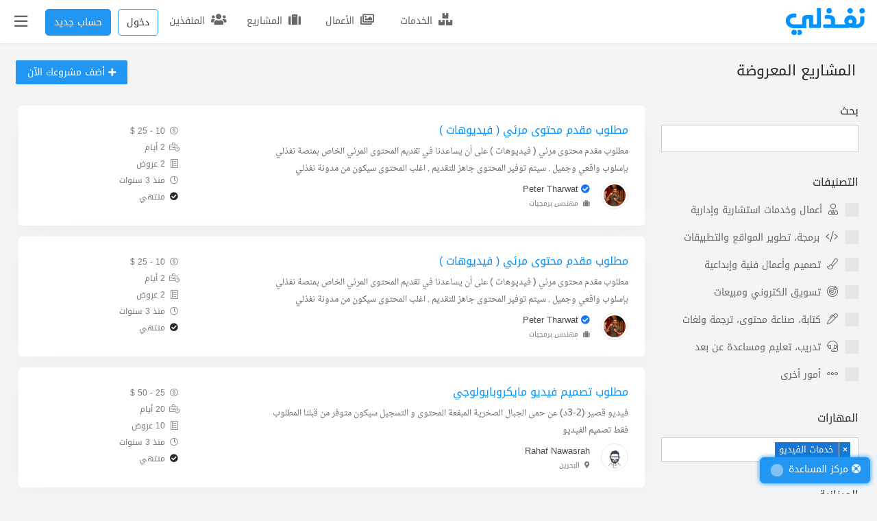

--- FILE ---
content_type: text/html; charset=UTF-8
request_url: https://nafezly.com/projects/skill/video-services?skills=video-services&page=2
body_size: 38190
content:

<!doctype html>
<html lang="ar" dir="rtl" >
<head> 





    
  
<meta charset="utf-8">
<meta name="viewport" content="width=device-width, initial-scale=1">
<!--إذا كان مصعد النجاح معطلا استخدم السلم درجة درجة-->
<meta name="csrf-token" content="XdWXnKze3Y7gmgSx6BjRaN0L0TxOfhfOErQEERPp">
<meta name="nafezly-title" content=" خدمات الفيديو |  نفذلي">

<link rel="stylesheet" type="text/css" href="/css/all-mixed.css?id=2c913f56c3e49a8d6cf1?v=?v=">

<meta http-equiv="Cache-Control" content="no-cache, no-store, must-revalidate" />
<meta http-equiv="Pragma" content="no-cache" />
<meta http-equiv="Expires" content="0" /> 
<!---
وَما نَيلُ المَطالِبِ بِالتَمَنّي وَلَكِن تُؤخَذُ الدُنيا غِلاباوَ
ما اِستَعصى عَلى قَومٍ مَن الٌإِذا الإِقدامُ كانَ لَهُم رِكابا
أحمد شوقي
--->

<title>خدمات الفيديو | نفذلي</title>
<link rel="icon" type="image/png" href="[data-uri]" /> 
<link rel="icon" type="image/png" sizes="512x512" href="[data-uri]" />
<link rel="manifest" href="https://nafezly.com/manifest.json">
<meta name="theme-color" content="#0172b8">
<meta name="mobile-web-app-capable" content="no">
<meta name="application-name" content="نفذلي">


<meta name="facebook-domain-verification" content="vymdke86bl9vdcyleijy0r173c6k7c" />
<meta name="apple-mobile-web-app-capable" content="no">
<meta name="apple-mobile-web-app-status-bar-style" content="black">
<meta name="apple-mobile-web-app-title" content="نفذلي">
<link rel="apple-touch-icon" href="https://nafezly.com/site_images/favicon.png?v=2">


<link rel='alternate' href="https://nafezly.com/projects/skill/video-services" hreflang='x-default' />

<meta name="author" content="نفذلي" />
<meta name="description" content="المشاريع - خدمات الفيديو">
<link rel="canonical" href="https://nafezly.com/projects/skill/video-services">

<meta name="keywords" content="خدمات الفيديو">

<meta name="msapplication-TileColor" content="#0172b8">
<meta name="msapplication-TileImage" content="https://nafezly.com/site_images/favicon.png">
<meta name="msapplication-square70x70logo" content="https://nafezly.com/site_images/title.png" />
<meta name="msapplication-square150x150logo" content="https://nafezly.com/site_images/title.png" />
<meta name="msapplication-wide310x150logo" content="https://nafezly.com/site_images/title.png" />
<meta name="msapplication-square310x310logo" content="https://nafezly.com/site_images/title.png" />
<link rel="apple-touch-icon-precomposed" href="https://nafezly.com/site_images/title.png" />

<meta property="og:type"               content="website" />
<meta property="og:site_name"          content="نفذلي" />
<meta property="og:locale" content="ar_AR"/>
<meta property="og:locale:alternate" content="ar_AR"/>
<meta property="og:url"                content="https://nafezly.com/projects/skill/video-services" />
<meta property="og:title"              content="خدمات الفيديو | نفذلي" />
<meta property="og:description"        content="المشاريع - خدمات الفيديو" />
<meta property="og:image" content="https://nafezly.com/site_images/title.png" />

<meta itemprop="name" content="خدمات الفيديو | نفذلي" />
<meta itemprop="url" content="https://nafezly.com" />
<meta itemprop="author" content="نفذلي" />
<meta itemprop="image" content="https://nafezly.com/site_images/title.png" />
<meta itemprop="description" content="المشاريع - خدمات الفيديو" />

<meta name="twitter:image" content="https://nafezly.com/site_images/title.png" />
<meta name="twitter:card" content="summary" />
<meta name="twitter:site" content="@Nafezly" />
<meta name="twitter:creator" content="@Nafezly" />
<meta name="twitter:title" content="خدمات الفيديو | نفذلي" />
<meta name="twitter:image:src" content="https://nafezly.com/site_images/title.png" />
<meta name="twitter:description" content="المشاريع - خدمات الفيديو" />


<link rel='help' title='FAQ' href='https://nafezly.com/faq'/>
<link rel="alternate" type="application/rss+xml" title="المشاريع المفتوحة" href="https://nafezly.com/feed">
<script type="application/ld+json">
{
    "@context": "http://schema.org",
    "@type": "Organization",
    "name": "نفذلي",
    "url": "https://nafezly.com",
    "logo": "https://nafezly.com/site_images/favicon.png",
    "sameAs": [
                "https://twitter.com/Nafezly",
                        "https://www.facebook.com/Nafezly",
                        "https://www.youtube.com/channel/UC0lI3SXBt-Nn2Oyss4dAbOQ",
                        "https://www.instagram.com/Nafezly",
                        "https://www.linkedin.com/company/Nafezly"
            ],
    "contactPoint": [{
            "@type": "ContactPoint",
            "telephone": "+201032738088",
            "contactType": "customer support"
        },
        {
            "@type": "ContactPoint",
            "telephone": "+201032738088",
            "contactType": "technical support"
        }, {
            "@type": "ContactPoint",
            "telephone": "+201032738088",
            "contactType": "billing support"
        }
    ]
}
{
    "@context": "http://schema.org",
    "@type": "WebSite",
    "url": "https://nafezly.com",
    "potentialAction": {
        "@type": "SearchAction",
        "target": "?key={search_term_string}",
        "query-input": "required name=search_term_string"
    }
}
{
    "@context": "https://schema.org",
    "@type": "WebPage",
    "name": "خدمات الفيديو | نفذلي",
    "description": "المشاريع - خدمات الفيديو",
    "publisher": {
        "@type": "Organization",
        "name": "نفذلي"
    }
}
</script>
<script type="text/javascript">
    if ('serviceWorker' in navigator) {
        navigator.serviceWorker.register('/serviceworker.js', {
            scope: '.'
        }).then(function (registration) { 
            console.log('Laravel PWA: ServiceWorker registration successful with scope: ', registration.scope);
        }, function (err) { 
            console.log('Laravel PWA: ServiceWorker registration failed: ', err);
        });
    }
</script>

<script>
    window.ANALYTICS_SITE_KEY = 'PRWfqIKhJxZaA6AltPwhVDxmkmcIMfQL';
    window.ANALYTICS_API_URL = 'https://analytics.nafezly.com/api/analytics/track';
</script>
<script async src="https://analytics.nafezly.com/js/analytics.js"></script>




<script src="https://accounts.google.com/gsi/client" async defer ></script>
<meta name="google-signin-client_id" content="375928634366-pkj0ltom9pc7tjfk4tfgq1h11djm4msd.apps.googleusercontent.com">
<script src="https://apis.google.com/js/platform.js" async defer ></script>
<div data-data-context="ابدأ في نفذلي" id="g_id_onload" data-client_id="375928634366-pkj0ltom9pc7tjfk4tfgq1h11djm4msd.apps.googleusercontent.com" data-type="google" data-login_uri="/login/google/callback/express">
</div>



     





<script async src="https://www.googletagmanager.com/gtag/js?id=UA-149847603-1"></script>
<script>
  window.dataLayer = window.dataLayer || [];
  function gtag(){dataLayer.push(arguments);}
  gtag('js', new Date());
  gtag('config', 'UA-149847603-1');
</script>

  
<meta name="google-site-verification" content="B4AR8F3ofHmBivzvdFAPc_dRChEEx71EfAean8iHlx4" />
<meta name="is_auth" content="0">
<style >[wire\:loading], [wire\:loading\.delay], [wire\:loading\.inline-block], [wire\:loading\.inline], [wire\:loading\.block], [wire\:loading\.flex], [wire\:loading\.table], [wire\:loading\.grid], [wire\:loading\.inline-flex] {display: none;}[wire\:loading\.delay\.shortest], [wire\:loading\.delay\.shorter], [wire\:loading\.delay\.short], [wire\:loading\.delay\.long], [wire\:loading\.delay\.longer], [wire\:loading\.delay\.longest] {display:none;}[wire\:offline] {display: none;}[wire\:dirty]:not(textarea):not(input):not(select) {display: none;}input:-webkit-autofill, select:-webkit-autofill, textarea:-webkit-autofill {animation-duration: 50000s;animation-name: livewireautofill;}@keyframes livewireautofill { from {} }</style>
</head> 

<style type="text/css">
    html {
      scroll-padding-top: 4rem;
    }
    .post-content h1,
    .post-content h2,
    .post-content h3,
    .post-content h4,
    .post-content h5,
    .post-content h6
    {
        font-family: 'kufi-arabic',sans-serif!important;
        /*font-weight: bold!important;*/
    }
    .post-content iframe{
        width: 100%;
        margin: 15px auto;
        height: calc(25vw + 100px);
    }

    .post-content,.post-content *:not(h1,h2,h3,h4,h5,h6){
        font-family: 'Dubai',sans-serif!important;
        font-size: 16px;
        line-height: 1.9rem;
    }
    .post-content >p:nth-of-type(1){
        margin-bottom: 0px!important;
    }
    .post-content img{
        /*border: 3px solid var(--bg-color-3);
        border-radius: 5px;*/
    }
    .post-content h1{ font-size: 24px; }
    .post-content h2{ font-size: 22px; }
    .post-content h3{ font-size: 20px; }
    .post-content h4{ font-size: 19px; }
    .post-content h5{ font-size: 18px; }
    .post-content h6{ font-size: 17px; }
    .post-content img{
        margin: 10px auto;
        width: 100%;
    }
    .dropdown .btn-light:not(:disabled):not(.disabled):active,.dropdown [aria-expanded="true"]{
        background: var(--bg-color-3)!important;
        border-color: var(--bg-color-3)!important;
        color: #fff!important;
    }
    .post-content pre{
        text-align: left;
        direction: ltr;
        background: #282923;
        color: #fff;
        padding: 22px;
        border-radius: 7px;
    }
    #toast-container{
        z-index: 4444444444444444444444;
    }
    
    .project-box:hover{
        box-shadow: 0 8px 16px 0 rgb(10 14 29 / 2%), 0 8px 64px 0 rgb(10 14 29 / 6%);
    }
    .tag-class{
        color: #fff!important;background-color: var(--bg-color-3);padding: 2px 8px 1px!important;display: flex!important;align-items: center;justify-content: center;
    }
    #credential_picker_container{
        z-index: 999999!important;
    }
    .google-auto-placed{
        display:none;
    }

    /*@media (max-width:767px){
        .nafezly-footer-iframe,.nafezly-footer-iframe-copyrights,.nafezly-footer{
            display:none!important;
        }
    }*/
</style>
  
<body id="body"
style="direction: rtl!important;"> 




<script type="text/javascript">
if ( localStorage.getItem('mood')=="night") {
    var element = document.getElementById("body");
    element.classList.add("night"); 
}
</script> 
 
 

<div class="modal fade" id="recorderNafezly" tabindex="-1" role="dialog" aria-labelledby="recorderNafezlyTitle" aria-hidden="true">
  <div class="modal-dialog modal-sm" role="document">
    <div class="modal-content">
      <div class="">
        <div class="row px-0 col-12 border-bottom">
            <div class="col-8 px-0 py-3 px-3"> 
                <h5 class="modal-title font-1" id="exampleModalLongTitle" style="color: var(--bg-color-0)">تسجيل صوتي
                    <div class="spinner-grow text-primary recordig-icon ml-1" role="status" style="display: none;border-radius: 50%;height: 24px;width: 24px;top: 15px;position: absolute;">
                          <span class="sr-only">Loading...</span>
                      </div>
                </h5>
            </div>
            <div class="col-4 px-0">
                <button class="float-left btn p-0 px-2 close-record-modal" data-dismiss="modal" aria-label="Close" style="padding: 10px 22px!important;color: var(--bg-color-0)" >
                  <span aria-hidden="true" class="font-3 ">&times;</span>
                </button>
            </div>
        </div> 
      </div>
      <div class="modal-body"> 
            <div  class="col-12 row p-0 justify-content-center">
                <div class="col-12 p-0 row d-flex justify-content-center"> 
                    <div class="p-1 recorder-start-record-container mb-3">
                        <button class=" btnStartRecording btn btn-primary rounded-circle d-flex align-items-center justify-content-center cursor-pointer font-8 " style="width: 90px;height: 90px;cursor: pointer;" > <span class="fal fa-microphone"></span></button>
                    </div>
                    <div class="p-1 recorder-stop-record-container mb-3" style="opacity: 0.1;display: none;">
                        <button class="btnStopRecording btn btn-outline-danger rounded-circle d-flex align-items-center justify-content-center cursor-pointer font-8 " disabled style="width: 90px;height: 90px;cursor: pointer;"> <span class="fal fa-stop"></span></button>
                    </div> 
                    <div class="col-12 d-flex p-0 justify-content-center align-items-center">
                        <div class="col p-1 recorder-audio-container d-flex align-items-center" style="opacity: 0.1;">
                            <audio controls autoplay playsinline style="width: 100%;height: 40px;" id="recorded-audio"></audio>
                        </div> 
                    </div> 
                    <div class="col-12 p-0">
                        <div class="col-12 p-1 recorder-send-audio-container d-flex align-items-center" style="opacity:.1">
                            <button class="btnDownloadRecording btn btn-success rounded-pill col-12 d-flex align-items-center justify-content-center cursor-pointer font-1"   data-textarea-message-selector="" data-attachment-uploader-container-selector="" data-dismiss="modal" style="cursor: pointer;"> <span class="fal fa-paper-plane mx-2" ></span> إرسال التسجيل </button>
                        </div> 
                    </div>
                </div> 
            </div>  
      </div> 
    </div>
  </div>
</div>
<div class="modal fade report-nafezly-modal" role="dialog" aria-labelledby="myLargeModalLabel" aria-hidden="true">
    <div class="modal-dialog modal-lg">
        <div class="modal-content ">
            <div class="col-12 border-bottom py-3" style="color: var(--bg-color-0)">
                إبلاغ
            </div>
            <div class="col-12 pt-4 pb-2">
                <form method="POST" action="https://nafezly.com/report/create" id="report-form">
                    <input type="hidden" name="type" id="hidden_report_type">
                    <input type="hidden" name="type_id" id="hidden_report_type_id">
                    <label class="control control-checkbox">
                        <span class="fal fa-angry ml-1 " aria-hidden="true"></span>
                        <label class="kufi font-1" for="annoying" style="cursor: pointer;color: var(--bg-color-0)">هذا المحتوى مزعج</label>
                        <input type="radio" id="annoying" name="report_type" data-ui="" value="annoying" class="hidden_report_report_type">
                        <div class="control_indicator"></div>
                    </label>
                    <label class="control control-checkbox">
                        <span class="fal fa-jack-o-lantern ml-1 " aria-hidden="true"></span>
                        <label class="kufi font-1" for="spam" style="cursor: pointer;color: var(--bg-color-0)">هذا المحتوى سبام Spam او وهمي</label>
                        <input type="radio" id="spam" name="report_type" data-ui="" value="spam" class="hidden_report_report_type">
                        <div class="control_indicator"></div>
                    </label>
                    <label class="control control-checkbox">
                        <span class="fal fa-ban ml-1 " aria-hidden="true"></span>
                        <label class="kufi font-1" for="illegal" style="cursor: pointer;color: var(--bg-color-0)">هذا المحتوى مخالف لشروط المنصة</label>
                        <input type="radio" id="illegal" name="report_type" data-ui="" value="illegal" checked="" class="hidden_report_report_type">
                        <div class="control_indicator"></div>
                    </label>
                    <hr>
                    <textarea class="form-control" name="reason" placeholder="معلومات اخرى (إختياري)" style="min-height: 200px" id="hidden_report_reason"></textarea>
                    <hr>
                    <div class="col-12 px-0 pb-3 text-left">
                        <button type="button" class="btn btn-secondary font-1 px-4" data-dismiss="modal" style="border-radius: 60px;" id="hidden_report_dismiss">تراجع</button>
                        <button type="button" class="btn btn-primary font-1 px-4 post-nafezly-report" style="border-radius: 60px;">إبلاغ</button>
                    </div>
                </form>
            </div>
        </div>
    </div>
</div>
<div class="nafezly-alert-type" style="position: fixed;z-index: 45454454;left: 15px;bottom: 15px;max-width: calc(100% - 30px );width: 400px;display: none;">
    <span class="" style="position: absolute;left: 0px;top: 0px;font-size: 14px;cursor: pointer;padding: 10px;z-index: 1512121" onclick="$('.nafezly-alert-type').fadeOut();"><span class="far fa-times"></span></span>
    <span class="col-12 px-0 p-3 d-inline-block nafezly-alert" style="text-align: justify!important"></span>
</div>
<div class="col-12 px-0" id="peterx">
    <div id="header-to-top-btn"></div>

    <div style="width: 280px;background: var(--bg-second-bg);max-width: 100%;z-index: 1000;height: 100vh;position: fixed;top: 0px;left: -280px;min-height: 100vh;overflow: auto;" class=" nafez-navbar-menu">
                <div class="col-12 row px-0" style="height: 60px;background: var(--bg-second-bg); ">
                    <div class="col-8">
                    </div> 
                    <div class="col-12 px-0">
                        <div class="navbar-nav px-0   hidden-slider-nav" style="padding-top: 0px!important">


                          


                    

                            <div class="col-12 " style="padding:3px"> </div>



                            

                            <div class="nav-item ">
                                <a class="nav-link" href="/projects"><span class="fal fa-suitcase mx-2"></span> تصفح المشاريع</a>
                            </div>
                            <div class="nav-item">
                                <a class="nav-link" href="/freelancers"><span class="fal fa-user-tie mx-2"></span> تصفح المنفذين </a>
                            </div>
                            <div class="nav-item">
                                <a class="nav-link" href="https://nafezly.com/portfolios"><span class="fal fa-images mx-2"></span> تصفح الأعمال </a>
                            </div>
                            <div class="nav-item">
                                <a class="nav-link" href="https://nafezly.com/services"><span class="fal fa-boxes mx-2"></span> تصفح الخدمات </a>
                            </div>
                            <div class="nav-item">
                                <a class="nav-link" href="https://nafezly.com/community"><span class="fal fa-users mx-2"></span> مجتمع نفذلي </a>
                            </div>
                                                        <div class="nav-item change-mood">
                                <a class="nav-link" href="#dark-mood"><span class="fal fa-moon mx-2"></span> تغيير الوضع</a>
                            </div>
                             
                             
                            <div class="nav-item ">
                                    <a class="nav-link" href="/guide"><span class="fal fa-book mx-2"></span> الدليل الإرشادي</a>
                            </div>
                            <div class="nav-item ">
                                <a class="nav-link" href="/support"><span class="fal fa-life-ring mx-2"></span> الدعم الفني</a>
                            </div>
                            <div class="nav-item " >
                                <div class="nav-link" style="cursor: pointer;" onclick="$('#more-left-nav-nafezly').slideToggle('fast');$('#more-left-nav-nafezly-turn').toggleClass('open');">
                                    <div class="col-12 px-0 row">
                                        <div class="col-10 px-0">
                                           <span class="fal fa-stream mx-2"></span>  عرض المزيد
                                        </div>
                                        <div class="col-2 text-left">
                                            <span class="fal fa-angle-down mx-2 font-3" id="more-left-nav-nafezly-turn" style="transform: rotate(90deg)"></span>
                                        </div>
                                    </div> 
                                </div>
                            </div>
                            <div style="display: none;" id="more-left-nav-nafezly" class="p-3" >
                              <div class="col-12 px-0"  > 

                                

                                
                                <div class="nav-item ">
                                    <a class="nav-link" href="/guarantee"><span class="fal fa-clipboard-check mx-2"></span>ضمان الحقوق</a>
                                </div>

                                <div class="nav-item ">
                                    <a class="nav-link" href="/referral"><span class="fal fa-usd-circle mx-2"></span>التسويق بالعمولة</a>
                                </div>

                                
                                <div class="nav-item">
                                    <a class="nav-link" href="/faq"><span class="fal fa-question mx-2"></span> الإسئلة الشائعة</a>
                                </div>

                                <div class="nav-item">
                                    <a class="nav-link" href="https://blog.nafezly.com"><span class="fal fa-pen-alt mx-2"></span> مدونة نفذلي </a>
                                </div>
                                <div class="nav-item">
                                    <a class="nav-link" href="/privacy-policy"><span class="fal fa-lock-alt mx-2"></span> سياسة الخصوصية </a>
                                </div>
                                <div class="nav-item">
                                    <a class="nav-link" href="/terms"><span class="fal fa-list-ul mx-2"></span> شروط الاستخدام </a>
                                </div> 
                                </div>
                            </div>


                            
                            <div class="nav-item">
                                <a class="nav-link  " href="https://nafezly.com/project/create-guest"><span class="fal fa-plus mx-2"></span>إضافة مشروع</a>
                            </div>
                            
                             
                                                    </div>
                    </div>
                </div>
            </div>

    <div id="main-content-container" class="position-relative" style="overflow: hidden;">
        <div class="col-12  main-content-dark-layer pb-5" style="height:100vh;position: fixed;width: 100%;z-index: 99999;background: rgba(47, 47, 47, 0.57);top: 0px;display: none;" ></div>

       

        <nav class="navbar navbar-expand-md navbar-inverse navbar-light  fixed-top  py-1 " style="background: var(--bg-second-bg);padding: 0px 0px;margin-bottom: 0px;z-index: 10000; transition: .3s all cubic-bezier(0.25, 0.46, 0.45, 0.94);width: 100%!important;max-width: 100%!important;right: 0px;left: 0px;box-shadow: 0 .03rem .25rem rgba(0,0,0,0.09)!important;" id="nafezly-navbar">
            <div class="container text-left  px-0">
                <div class="col-12 row px-0">
                    <div class="col-1 px-0 d-flex align-items-center" style="z-index: 12;">
                        <a class="navbar-brand" href="/"  aria-label="نفذلي">
                            
                            
                            <svg xmlns="http://www.w3.org/2000/svg" id="Layer_1" data-name="Layer 1" viewBox="0 0 269.47 95.08" style="width: 119px !important;" alt="نفذلي" width="110"><defs><style>.cls-1{fill:#0194fe;}</style></defs><circle class="cls-1" cx="256.48" cy="10.92" r="8.9" transform="translate(4.35 59.22) rotate(-13.28)"></circle><circle class="cls-1" cx="216.76" cy="10.92" r="8.9" transform="translate(55.76 156.47) rotate(-45)"></circle><circle class="cls-1" cx="147.37" cy="10.92" r="8.9"></circle><path fill="#0194fe" class="cls-1" d="M31.69,75.22a8.93,8.93,0,0,0-8.92,8.92h0a8.92,8.92,0,1,0,8.92-8.92Z"></path><path fill="#0194fe" class="cls-1" d="M49.21,75.22a8.93,8.93,0,0,0-7.09,3.5,8.86,8.86,0,0,1,0,10.84,8.92,8.92,0,1,0,7.09-14.34Z"></path><path fill="#0194fe" class="cls-1" d="M117.78,2h-8.31a2.68,2.68,0,0,0-2.69,2.69V54.82a1.8,1.8,0,0,1-1.8,1.79H96.53a1.79,1.79,0,0,1-1.79-1.79V28.68A2.91,2.91,0,0,0,92,25.77H72.38c-10,0-14.29,5.24-14.29,16.51V56.61H28.62c-6-.06-10.89-5.79-10.89-11.76A11,11,0,0,1,28.62,33.91l7.8,0a2.69,2.69,0,0,0,2.68-2.69V23a2.68,2.68,0,0,0-2.69-2.69H28.68a24.49,24.49,0,1,0-.13,49H71.68V44c0-3.31,2-5.62,4.3-5.62h3.34c1.21,0,1.58.89,1.58,2.1V65.82a3.4,3.4,0,0,0,3.4,3.4h32.77a3.41,3.41,0,0,0,3.41-3.4V4.71A2.69,2.69,0,0,0,117.78,2Z"></path><path fill="#0194fe" class="cls-1" d="M261.89,29.63h-9.4a2.12,2.12,0,0,0-2.12,2.14v14a10.89,10.89,0,0,1-10.84,10.81h-3.92a21.11,21.11,0,0,0,2.63-10.67c0-11.52-9.4-20.17-20.69-20.17a20.23,20.23,0,0,0-20.07,20.17,14.19,14.19,0,0,0,5,10.67H167.15V42.38c0-5.17-1.63-8.79-4.58-11.73s-7.8-4.88-13.27-4.88H136.8a3.36,3.36,0,0,0-2.63,1.17,3.79,3.79,0,0,0-1,2.6v5.55a3.25,3.25,0,0,0,1.16,2.38,3.39,3.39,0,0,0,2.55.92h10.13c3.94,0,6.45,1.48,6.45,7.49V56.61H132.39a8.16,8.16,0,0,0-1.14.08h0a3.48,3.48,0,0,0-2.42,1,1.49,1.49,0,0,0-.17.18.44.44,0,0,0-.09.11,2.69,2.69,0,0,0-.3.37c-.06.09-.1.2-.16.29a3.11,3.11,0,0,0-.27.68c0,.09-.06.17-.08.26s0,.23,0,.35a2.4,2.4,0,0,0,0,.37v5.25a3.61,3.61,0,0,0,3.61,3.61l73.44.09a37.12,37.12,0,0,0,13.21-2.12c5.08,1.47,7.44,2.12,12.73,2.12h8.91C253.09,69.14,264,59.33,264,45.8v-14A2.14,2.14,0,0,0,261.89,29.63ZM218,53.23A6.2,6.2,0,0,1,211.63,47,6.28,6.28,0,0,1,218,40.77,6.06,6.06,0,0,1,224.21,47,5.94,5.94,0,0,1,218,53.23Z"></path></svg>

                        </a>
                    </div>
                    <div class="  col-11  row px-0" style="    justify-content: flex-end;">


                        <a class="  nav-bar-icon text-center  ml-1 d-none d-md-inline-block   
                       

                        " style="position: relative;cursor: pointer;padding: 14px 0px 0px;text-align: center;color: #65676b;min-width: 107px;border-radius: 5px;
                        
                        " id="nav-services" href="https://nafezly.com/services">
                            <span class="fas fa-boxes" style="; font-size: 18px;text-align: center;display: inline-block; padding:0px;" class="nav-item d-inline-block"></span>
                            <span class="kufi pr-1 " style="position: relative;font-size: 14px">الخدمات</span>
                        </a>




                        <a class="  nav-bar-icon text-center   d-none d-md-inline-block ml-1   

                      

                        " style="position: relative;cursor: pointer;padding: 14px 0px 0px;text-align: center;;min-width: 107px;border-radius: 5px;

                        

                       " href="https://nafezly.com/portfolios">
                            <span class="far fa-images" style="; font-size: 18px;text-align: center;display: inline-block; padding:0px;" class="nav-item d-inline-block"></span>
                            <span class="kufi pr-1 " style="position: relative;font-size: 14px">الأعمال</span>
                        </a>


                        <a class="ml-1  nav-bar-icon text-center   d-none d-md-inline-block   
                        


                        " style="position: relative;cursor: pointer;padding: 14px 0px 0px;text-align: center;;min-width: 107px;border-radius: 5px;

                           
                        " href="https://nafezly.com/projects">
                            <span class="fas fa-suitcase" style="; font-size: 18px;text-align: center;display: inline-block; padding:0px;" class="nav-item d-inline-block"></span>
                            <span class="kufi pr-1 " style="position: relative;font-size: 14px">المشاريع</span>
                        </a>

                        <a class="  nav-bar-icon text-center   d-none d-md-inline-block  ml-1    
                        

                        " style="position: relative;cursor: pointer;padding: 14px 0px 0px;text-align: center;;min-width: 107px;border-radius: 5px;   " href="https://nafezly.com/freelancers">
                            <span class="fas fa-users" style="; font-size: 18px;text-align: center;display: inline-block; padding:0px;" class="nav-item d-inline-block"></span>
                            <span class="kufi pr-1 " style="position: relative;top: 0px;font-size: 14px">المنفذين</span>
                        </a>


                     




                        
                        <a href="/login" class=" text-center    ml-2 ml-md-1 
                        " style="position: relative;cursor: pointer;padding: 9px 0px 0px;text-align: center;;min-width: 60px;border-radius: 5px;   " href="https://nafezly.com/freelancers">
                        <button class="btn btn-primary py-2 font-1" style="border-radius: 5px;background: transparent!important;color:var(--bg-color-0)">دخول</button> 
                        </a> 


                        
                        <a href="/register" class=" text-center  ml-2 d-none d-md-inline-block
                        " style="position: relative;cursor: pointer;padding: 9px 0px 0px;text-align: center;;min-width: 107px;border-radius: 5px;   " href="https://nafezly.com/freelancers">
                        <button class="btn btn-primary py-2 font-1" style="border-radius: 5px;">حساب جديد</button>
                           
                        </a>
                                                                        <div class="
                                                d-none
                                                " style="height: 55px;">
                            <span class="d-inline-block  nav-bar-icon text-center mx-1" style="position: relative;width: 50px;cursor: pointer;padding: 9px 0px 0px;text-align: center;height: 55px;border-radius: 5px" data-toggle="dropdown" aria-haspopup="true" aria-expanded="false">
                                                                <span class="fal fa-user mt-1" style="; font-size: 24px;text-align: center;display: inline-block; padding:0px;" class="nav-item d-inline-block"></span>
                                                                <div class="dropdown-menu p-0" aria-labelledby="dropdownMenuButton" style="padding: 0px 0px ;box-shadow: 0 6px 12px rgba(0,0,0,0.175); left: -47px;top: 58px;border-radius: 0px 0px 3px 3px;overflow: hidden;  ">
                                    <span class="fas fa-caret-up" style="color:  var(--bg-main-bg);position: absolute;top:-13px;left: 40%;font-size: 21px"></span>
                                    <div style="  padding: 7px 0px ;background: var(--bg-second-bg);" class="col-12 row text-right dropdown-items">
                                        <ul style="list-style: none;padding: 0px 0px;width: 100%;margin-bottom: 0px">
                                                                                        <a href="/register" class="py-2 px-3  d-block hover-darker">
                                                <li style="font-size: 14px;color: var(--bg-color-0)"> <span class="fal fa-user-edit ml-2"></span> تسجيل </li>
                                            </a>
                                            <a href="/login" class="py-2 px-3  d-block  hover-darker">
                                                <li style="font-size: 14px;color: var(--bg-color-0)"> <span class="fal fa-key ml-2"></span> تسجيل دخول </li>
                                            </a>
                                                                                        <a href="#dark-mood" class="py-2 px-3  d-block hover-darker change-mood">
                                                <li style="font-size: 14px;color: var(--bg-color-0)"> <span class="fal fa-moon ml-2"></span> تغيير الوضع </li>
                                            </a>
                                                                                    </ul>
                                    </div>
                                </div>
                            </span>
                        </div>
                        <div class="nav-item nafez-navbar nav-bar-icon  d-inline-block  " style="position: relative;width: 52px;cursor: pointer;padding: 8px 0px 0px;text-align: center;border-radius: 5px;left: 4px;height: 55px;">
                            <span class="far fa-bars nav-link pt-2 nav-item" style=";font-size: 22px;text-align: center;display: inline-block;padding:0px;"></span>
                        </div>
                    </div>
                </div>
            </div> 
        </nav>
        <main style="opacity:1;padding-top: 60px;z-index: 10" class="nafez-main-content"> 
            <div class="col-12 px-0 " id="main-content" style="transition:all  0.5s  ease-in-out!important;" >
                <div class="col-12 px-0" >
	<div class="container pt-2 pt-md-2  " style="min-height: 90vh">
		<div class="col-12 row px-0">
            <div class="col-12 mb-2 px-0">
                <div class="col-12 row d-flex justify-content-betweem px-2 px-md-0" style="padding-top: 19px;padding-bottom: 19px;">
                    <h2 class="col-6 pl-1 pr-2 pr-md-3  pt-1 font-md-3 mb-0" style="font-size:15px">
                        المشاريع المعروضة
                    </h2>

                    <div class="col-6 text-left pl-1 pr-0 font-1 row justify-content-end">
                       <a href="https://nafezly.com/project/create-guest" class="btn btn-primary hover-darker d-inline-block ml-1 font-md-1 px-2 px-lg-3" style="border-radius: 0px;font-size: 13px;margin-top:1px;border:1px solid var(--bg-color-3);color: #fff;border-radius: 2px">
                          <span class="fas fa-plus" style="font-size: 13px;color: #fff"></span>  أضف مشروعك 
                          <span class="d-none d-md-inline">الآن</span>
                        </a>
                        <span  style="cursor: pointer;background: var(--bg-second-bg);color:var(--bg-font-4);border-radius: 2px" class="btn py-1 px-2 d-md-none" onclick="$('.filter-aside').toggleClass('outside');">
                             <span class="fas fa-abacus"></span>
                        </span>
                    </div>


                    
                </div> 
            </div>
            
            <div class="col-12 col-md-4 col-lg-3 p-0 ">
                <style type="text/css">
    .irs-bar{
        position: relative!important;
    }
</style>
<style type="text/css">
.tt {
    display: inline-block;
    float: right;
    margin-left: 14px;

}

.nafezly-slider-projects-search * {
    direction: ltr;
}

.irs-line {
    height: 12px !important;
    cursor: pointer;
    position: relative;
    top: 32px !important
}

.irs-bar {
    height: 12px !important;
    cursor: pointer;
    position: relative;
    top: 21px !important
}

.irs-handle.to,
.irs-handle.from.type_last {
    cursor: pointer;
}

option,
.irs-from,
.irs-to,
.irs-max,
.irs-min {
    font-family: '';
}
.page-link:focus {
    z-index: 2;
    outline: 0;
    box-shadow: unset!important;
}

</style>

<div class="col-12  mb-3  py-md-0 px-0 px-md-1 position-md-relative d-md-block filter-aside outside" style="width:100%" >     
                <div class="col-12 d-md-none" style="border-bottom: 1px solid var(--bg-main-bg)">
                    <div class="col-12 row d-flex justify-content-betweem px-0" style="padding-top: 19px;padding-bottom: 19px;">
                        <div class="col px-1 font-1">
                            <a href="#" onclick="$('.filter-aside').toggleClass('outside');" style="color:var(--bg-color-3)">
                                <span class="fas fa-chevron-right pl-1" style="font-size: 22px;color:var(--bg-color-3)"></span>
                                <span style="position: relative;top: -2px">عودة</span> 
                            </a>
                        </div>

                        <div class="col text-left px-1 pt-1 font-1">
                            <a href="#" style="color:var(--bg-color-3)" onclick="$('.filter-aside').toggleClass('outside');">
                                 نتائج البحث
                            </a>
                        </div>
                    </div>
                </div>

                                
                <div class="col-12 px-3 px-md-0 py-md-0 py-3 aside-filter-container" > 
                 <div class="col-12   border-0  px-0" >
                       

                    <div class="col-12 px-0 pb-5 " id="right-search-section"  >

                        
                        <div style="font-size: 16px;color: var(--bg-color-0)" class=" py-2  pt-3 pt-md-0 px-2 mb-0  ">  بحث </div>
                        <div class="col-12  px-2 mb-3  ">
                            <input type="" name="key" class="form-control nafezly-filter " data-filter="key" value="" aria-label="بحث">
                        </div>
                        
                                                <div style="font-size: 16px;color: var(--bg-color-0)" class=" py-2  pt-3 px-2 mb-0 ">التصنيفات </div> 
                        

                        <div class="control-group py-2 px-2 ">
                                                        <label class="control control-checkbox pb-2">
                                <span class="fal fa-user-tie ml-1 d-inline d-md-none d-xl-inline " aria-hidden="true" style="color: var(--bg-font-4)"></span>
                                <label class="kufi font-1 d-inline " for="business"  style="cursor: pointer;color: var(--bg-font-4)">أعمال وخدمات استشارية وإدارية </label>
                                <input type="checkbox"  id="business" name="titles[]" data-ui="" data-filter="specialize" value="business" class="nafezly-filter"  aria-label="بحث" />
                                <div class="control_indicator"></div>
                            </label>
                                                        <label class="control control-checkbox pb-2">
                                <span class="fal fa-code ml-1 d-inline d-md-none d-xl-inline " aria-hidden="true" style="color: var(--bg-font-4)"></span>
                                <label class="kufi font-1 d-inline " for="development"  style="cursor: pointer;color: var(--bg-font-4)">برمجة، تطوير المواقع والتطبيقات </label>
                                <input type="checkbox"  id="development" name="titles[]" data-ui="" data-filter="specialize" value="development" class="nafezly-filter"  aria-label="بحث" />
                                <div class="control_indicator"></div>
                            </label>
                                                        <label class="control control-checkbox pb-2">
                                <span class="fal fa-paint-brush-alt ml-1 d-inline d-md-none d-xl-inline " aria-hidden="true" style="color: var(--bg-font-4)"></span>
                                <label class="kufi font-1 d-inline " for="design"  style="cursor: pointer;color: var(--bg-font-4)">تصميم وأعمال فنية وإبداعية </label>
                                <input type="checkbox"  id="design" name="titles[]" data-ui="" data-filter="specialize" value="design" class="nafezly-filter"  aria-label="بحث" />
                                <div class="control_indicator"></div>
                            </label>
                                                        <label class="control control-checkbox pb-2">
                                <span class="fal fa-bullseye-arrow ml-1 d-inline d-md-none d-xl-inline " aria-hidden="true" style="color: var(--bg-font-4)"></span>
                                <label class="kufi font-1 d-inline " for="marketing"  style="cursor: pointer;color: var(--bg-font-4)">تسويق الكتروني ومبيعات </label>
                                <input type="checkbox"  id="marketing" name="titles[]" data-ui="" data-filter="specialize" value="marketing" class="nafezly-filter"  aria-label="بحث" />
                                <div class="control_indicator"></div>
                            </label>
                                                        <label class="control control-checkbox pb-2">
                                <span class="fal fa-pen-alt ml-1 d-inline d-md-none d-xl-inline " aria-hidden="true" style="color: var(--bg-font-4)"></span>
                                <label class="kufi font-1 d-inline " for="writing-translation"  style="cursor: pointer;color: var(--bg-font-4)">كتابة، صناعة محتوى، ترجمة ولغات </label>
                                <input type="checkbox"  id="writing-translation" name="titles[]" data-ui="" data-filter="specialize" value="writing-translation" class="nafezly-filter"  aria-label="بحث" />
                                <div class="control_indicator"></div>
                            </label>
                                                        <label class="control control-checkbox pb-2">
                                <span class="fal fa-headset ml-1 d-inline d-md-none d-xl-inline " aria-hidden="true" style="color: var(--bg-font-4)"></span>
                                <label class="kufi font-1 d-inline " for="training"  style="cursor: pointer;color: var(--bg-font-4)">تدريب، تعليم ومساعدة عن بعد </label>
                                <input type="checkbox"  id="training" name="titles[]" data-ui="" data-filter="specialize" value="training" class="nafezly-filter"  aria-label="بحث" />
                                <div class="control_indicator"></div>
                            </label>
                                                        <label class="control control-checkbox pb-2">
                                <span class="fal fa-ellipsis-h-alt ml-1 d-inline d-md-none d-xl-inline " aria-hidden="true" style="color: var(--bg-font-4)"></span>
                                <label class="kufi font-1 d-inline " for="other"  style="cursor: pointer;color: var(--bg-font-4)">أمور أخرى </label>
                                <input type="checkbox"  id="other" name="titles[]" data-ui="" data-filter="specialize" value="other" class="nafezly-filter"  aria-label="بحث" />
                                <div class="control_indicator"></div>
                            </label>
                                                    </div>
                        



                         
                                                                        <div style="font-size: 16px;color: var(--bg-color-0)" class=" py-2  pt-3 px-2 mb-0 ">المهارات</div> 
                        <div class="control-group py-2 px-2" style="min-height: 64px">
                            <select class="select2 px-0 border-0 nafezly-filter" multiple="" style="width: 100%;background: #fff;opacity: 0" data-filter="skills" size="1"><option value="email-handling"  data-extra-search="{'title':'email-handling إدارة البريد الإلكتروني Email Handling email-handling'}">إدارة البريد الإلكتروني</option> <option value="photoshop"  data-extra-search="{'title':'photoshop الفوتوشوب Photoshop photoshop'}">الفوتوشوب</option> <option value="arabic"  data-extra-search="{'title':'arabic العربية Arabic arabic'}">العربية</option> <option value="english"  data-extra-search="{'title':'english الإنجليزية English english'}">الإنجليزية</option> <option value="photoshop-design"  data-extra-search="{'title':'photoshop-design تصميم الفوتوشوب Photoshop Design photoshop-design'}">تصميم الفوتوشوب</option> <option value="illustrator"  data-extra-search="{'title':'illustrator  Illustrator illustrator'}">Illustrator</option> <option value="microsoft-word"  data-extra-search="{'title':'microsoft-word  Microsoft Word microsoft-word'}">Microsoft Word</option> <option value="logo-design"  data-extra-search="{'title':'logo-design تصميم الشعارات Logo Design logo-design'}">تصميم الشعارات</option> <option value="graphic-design"  data-extra-search="{'title':'graphic-design تصميم الجرافيك Graphic Design graphic-design'}">تصميم الجرافيك</option> <option value="article-rewriting"  data-extra-search="{'title':'article-rewriting إعادة كتابة المقالات Article Rewriting article-rewriting'}">إعادة كتابة المقالات</option> <option value="creative-design"  data-extra-search="{'title':'creative-design التصميم الإبداعي Creative Design creative-design'}">التصميم الإبداعي</option> <option value="translation"  data-extra-search="{'title':'translation الترجمة Translation translation'}">الترجمة</option> <option value="advertisement-design"  data-extra-search="{'title':'advertisement-design تصميم الإعلانات Advertisement Design advertisement-design'}">تصميم الإعلانات</option> <option value="data-entry"  data-extra-search="{'title':'data-entry إدخال البيانات  Data Entry data-entry'}">إدخال البيانات </option> <option value="microsoft-office"  data-extra-search="{'title':'microsoft-office  Microsoft Office microsoft-office'}">Microsoft Office</option> <option value="photo-editing"  data-extra-search="{'title':'photo-editing تعديل الصور Photo Editing photo-editing'}">تعديل الصور</option> <option value="web-search"  data-extra-search="{'title':'web-search البحث في الويب Web Search web-search'}">البحث في الويب</option> <option value="internet-research"  data-extra-search="{'title':'internet-research البحث على الإنترنت Internet Research internet-research'}">البحث على الإنترنت</option> <option value="excel"  data-extra-search="{'title':'excel  Microsoft Excel excel'}">Microsoft Excel</option> <option value="poster-design"  data-extra-search="{'title':'poster-design تصميم البوسترات Poster Design poster-design'}">تصميم البوسترات</option> <option value="html"  data-extra-search="{'title':'html  HTML html'}">HTML</option> <option value="css"  data-extra-search="{'title':'css  CSS css'}">CSS</option> <option value="content-writing"  data-extra-search="{'title':'content-writing كتابة المحتوى Content Writing content-writing'}">كتابة المحتوى</option> <option value="android"  data-extra-search="{'title':'android أندرويد Android android'}">أندرويد</option> <option value="php"  data-extra-search="{'title':'php  PHP php'}">PHP</option> <option value="banner-design"  data-extra-search="{'title':'banner-design تصميم البنرات Banner Design banner-design'}">تصميم البنرات</option> <option value="pdf"  data-extra-search="{'title':'pdf  PDF pdf'}">PDF</option> <option value="articles"  data-extra-search="{'title':'articles المقالات Articles articles'}">المقالات</option> <option value="internet-marketing"  data-extra-search="{'title':'internet-marketing التسويق عبر الإنترنت Internet Marketing internet-marketing'}">التسويق عبر الإنترنت</option> <option value="concept-design"  data-extra-search="{'title':'concept-design تصميم الأفكار Concept Design concept-design'}">تصميم الأفكار</option> <option value="online-writing"  data-extra-search="{'title':'online-writing الكتابة على الإنترنت Online Writing online-writing'}">الكتابة على الإنترنت</option> <option value="proofreading"  data-extra-search="{'title':'proofreading التدقيق اللغوي Proofreading proofreading'}">التدقيق اللغوي</option> <option value="html"  data-extra-search="{'title':'html  HTML html'}">HTML</option> <option value="website-design"  data-extra-search="{'title':'website-design تصميم المواقع الإلكترونية Website Design website-design'}">تصميم المواقع الإلكترونية</option> <option value="video-production"  data-extra-search="{'title':'video-production إنتاج الفيديو Video Production video-production'}">إنتاج الفيديو</option> <option value="invitation-design"  data-extra-search="{'title':'invitation-design تصميم الدعوات Invitation Design invitation-design'}">تصميم الدعوات</option> <option value="facebook-marketing"  data-extra-search="{'title':'facebook-marketing تسويق الفيسبوك Facebook Marketing facebook-marketing'}">تسويق الفيسبوك</option> <option value="research"  data-extra-search="{'title':'research البحث Research research'}">البحث</option> <option value="marketing"  data-extra-search="{'title':'marketing التسويق Marketing marketing'}">التسويق</option> <option value="french"  data-extra-search="{'title':'french الفرنسية French french'}">الفرنسية</option> <option value="editing"  data-extra-search="{'title':'editing التحرير Editing editing'}">التحرير</option> <option value="javascript"  data-extra-search="{'title':'javascript جافاسكربت Javascript javascript'}">جافاسكربت</option> <option value="powerpoint"  data-extra-search="{'title':'powerpoint  Powerpoint powerpoint'}">Powerpoint</option> <option value="report-writing"  data-extra-search="{'title':'report-writing كتابة التقارير Report Writing report-writing'}">كتابة التقارير</option> <option value="after-effects"  data-extra-search="{'title':'after-effects  After Effects after-effects'}">After Effects</option> <option value="creative-writing"  data-extra-search="{'title':'creative-writing الكتابة الإبداعية Creative Writing creative-writing'}">الكتابة الإبداعية</option> <option value="education-tutoring"  data-extra-search="{'title':'education-tutoring التعليم والتدريس الخصوصي Education &amp; Tutoring education-tutoring'}">التعليم والتدريس الخصوصي</option> <option value="label-design"  data-extra-search="{'title':'label-design تصميم الملصقات Label Design label-design'}">تصميم الملصقات</option> <option value="bootstrap"  data-extra-search="{'title':'bootstrap  Bootstrap bootstrap'}">Bootstrap</option> <option value="wordpress"  data-extra-search="{'title':'wordpress ووردبريس Wordpress wordpress'}">ووردبريس</option> <option value="jquery"  data-extra-search="{'title':'jquery  jQuery jquery'}">jQuery</option> <option value="3d-design"  data-extra-search="{'title':'3d-design تصميم 3D 3D Design 3d-design'}">تصميم 3D</option> <option value="social-media-marketing"  data-extra-search="{'title':'social-media-marketing تسويق الشبكات الإجتماعية Social Media Marketing social-media-marketing'}">تسويق الشبكات الإجتماعية</option> <option value="video-editing"  data-extra-search="{'title':'video-editing تحرير الفيديو  Video Editing video-editing'}">تحرير الفيديو </option> <option value="mysql"  data-extra-search="{'title':'mysql  MySQL mysql'}">MySQL</option> <option value="advertising"  data-extra-search="{'title':'advertising الإعلان Advertising advertising'}">الإعلان</option> <option value="word-processing"  data-extra-search="{'title':'word-processing معالجة النصوص Word Processing word-processing'}">معالجة النصوص</option> <option value="sports"  data-extra-search="{'title':'sports الرياضة Sports sports'}">الرياضة</option> <option value="english-grammar"  data-extra-search="{'title':'english-grammar قواعد اللغة الإنجليزية English Grammar english-grammar'}">قواعد اللغة الإنجليزية</option> <option value="photography"  data-extra-search="{'title':'photography التصوير الفوتوغرافي  Photography photography'}">التصوير الفوتوغرافي </option> <option value="english-spelling"  data-extra-search="{'title':'english-spelling التدقيق الإملائي الإنجليزية English Spelling english-spelling'}">التدقيق الإملائي الإنجليزية</option> <option value="autocad"  data-extra-search="{'title':'autocad أوتوكاد AutoCAD autocad'}">أوتوكاد</option> <option value="management"  data-extra-search="{'title':'management الإدارة Management management'}">الإدارة</option> <option value="blogging"  data-extra-search="{'title':'blogging التدوين Blogging blogging'}">التدوين</option> <option value="DS ماكس"  data-extra-search="{'title':'DS ماكس   DS ماكس'}">DS ماكس</option> <option value="icon-design"  data-extra-search="{'title':'icon-design تصميم الأيقونات Icon Design icon-design'}">تصميم الأيقونات</option> <option value="business-cards"  data-extra-search="{'title':'business-cards بطاقات الأعمال Business Cards business-cards'}">بطاقات الأعمال</option> <option value="accounting"  data-extra-search="{'title':'accounting محاسبة Accounting accounting'}">محاسبة</option> <option value="resumes"  data-extra-search="{'title':'resumes السير الذاتية Resumes resumes'}">السير الذاتية</option> <option value="copy-typing"  data-extra-search="{'title':'copy-typing كتابة النسخ Copy Typing copy-typing'}">كتابة النسخ</option> <option value="email-handling"  data-extra-search="{'title':'email-handling إدارة البريد الإلكتروني Email Handling email-handling'}">إدارة البريد الإلكتروني</option> <option value="short-stories"  data-extra-search="{'title':'short-stories القصص القصيرة Short Stories short-stories'}">القصص القصيرة</option> <option value="customer-support"  data-extra-search="{'title':'customer-support خدمة العملاء Customer Support customer-support'}">خدمة العملاء</option> <option value="project-management"  data-extra-search="{'title':'project-management إدارة المشاريع Project Management project-management'}">إدارة المشاريع</option> <option value="copywriting"  data-extra-search="{'title':'copywriting كتابة الإعلانات Copywriting copywriting'}">كتابة الإعلانات</option> <option value="troubleshooting"  data-extra-search="{'title':'troubleshooting استكشاف الأخطاء وإصلاحها Troubleshooting troubleshooting'}">استكشاف الأخطاء وإصلاحها</option> <option value="brochure-design"  data-extra-search="{'title':'brochure-design تصميم الكتيبات Brochure Design brochure-design'}">تصميم الكتيبات</option> <option value="affiliate-marketing"  data-extra-search="{'title':'affiliate-marketing التسويق بالعمولة Affiliate Marketing affiliate-marketing'}">التسويق بالعمولة</option> <option value="cooking-recipes"  data-extra-search="{'title':'cooking-recipes الطهي ووصفات الطعام Cooking &amp; Recipes cooking-recipes'}">الطهي ووصفات الطعام</option> <option value="adobe-indesign"  data-extra-search="{'title':'adobe-indesign  Adobe InDesign adobe-indesign'}">Adobe InDesign</option> <option value="css"  data-extra-search="{'title':'css  CSS css'}">CSS</option> <option value="sticker-design"  data-extra-search="{'title':'sticker-design تصميم الملصق Sticker Design sticker-design'}">تصميم الملصق</option> <option value="training"  data-extra-search="{'title':'training التدريب Training training'}">التدريب</option> <option value="article-submission"  data-extra-search="{'title':'article-submission تقديم المقالات Article Submission article-submission'}">تقديم المقالات</option> <option value="audit"  data-extra-search="{'title':'audit التدقيق Audit audit'}">التدقيق</option> <option value="software-development"  data-extra-search="{'title':'software-development تطوير البرمجيات Software Development software-development'}">تطوير البرمجيات</option> <option value="database-programming"  data-extra-search="{'title':'database-programming برمجة قواعد البيانات Database Programming database-programming'}">برمجة قواعد البيانات</option> <option value="java"  data-extra-search="{'title':'java جافا Java java'}">جافا</option> <option value="iphone"  data-extra-search="{'title':'iphone آي فون iPhone iphone'}">آي فون</option> <option value="time-management"  data-extra-search="{'title':'time-management إدارة الوقت Time Management time-management'}">إدارة الوقت</option> <option value="life-coaching"  data-extra-search="{'title':'life-coaching التوجيه في الحياة Life Coaching life-coaching'}">التوجيه في الحياة</option> <option value="csharp-programming"  data-extra-search="{'title':'csharp-programming  C# Programming csharp-programming'}">C# Programming</option> <option value="sales"  data-extra-search="{'title':'sales المبيعات Sales sales'}">المبيعات</option> <option value="book-editing"  data-extra-search="{'title':'book-editing تنسيق الكتب Book Editing book-editing'}">تنسيق الكتب</option> <option value="corporate-identity"  data-extra-search="{'title':'corporate-identity هوية المؤسسات Corporate Identity corporate-identity'}">هوية المؤسسات</option> <option value="video-services"  selected=""  data-extra-search="{'title':'video-services خدمات الفيديو Video Services video-services'}">خدمات الفيديو</option> <option value="interior-design"  data-extra-search="{'title':'interior-design التصميم الداخلي  Interior Design interior-design'}">التصميم الداخلي </option> <option value="print"  data-extra-search="{'title':'print الطباعة Print print'}">الطباعة</option> <option value="3d-modelling"  data-extra-search="{'title':'3d-modelling تصميم نماذج 3D 3D Modelling 3d-modelling'}">تصميم نماذج 3D</option> <option value="data-processing"  data-extra-search="{'title':'data-processing معالجة البيانات  Data Processing data-processing'}">معالجة البيانات </option> <option value="blog"  data-extra-search="{'title':'blog المدونات Blog blog'}">المدونات</option> <option value="telemarketing"  data-extra-search="{'title':'telemarketing التسويق عبر الهاتف Telemarketing telemarketing'}">التسويق عبر الهاتف</option> <option value="health"  data-extra-search="{'title':'health الصحة Health health'}">الصحة</option> <option value="business-writing"  data-extra-search="{'title':'business-writing كتابة الأعمال Business Writing business-writing'}">كتابة الأعمال</option> <option value="ajax"  data-extra-search="{'title':'ajax  AJAX ajax'}">AJAX</option> <option value="presentations"  data-extra-search="{'title':'presentations العروض التقديمية Presentations presentations'}">العروض التقديمية</option> <option value="sql"  data-extra-search="{'title':'sql  SQL sql'}">SQL</option> <option value="academic-writing"  data-extra-search="{'title':'academic-writing الكتابة الأكاديمية Academic Writing academic-writing'}">الكتابة الأكاديمية</option> <option value="mobile-phone"  data-extra-search="{'title':'mobile-phone الهواتف المحمولة Mobile Phone mobile-phone'}">الهواتف المحمولة</option> <option value="scientific-research"  data-extra-search="{'title':'scientific-research البحث العلمي Scientific Research scientific-research'}">البحث العلمي</option> <option value="finance"  data-extra-search="{'title':'finance الأمور المالية Finance finance'}">الأمور المالية</option> <option value="samsung"  data-extra-search="{'title':'samsung سامسونج Samsung samsung'}">سامسونج</option> <option value="microsoft-outlook"  data-extra-search="{'title':'microsoft-outlook  Microsoft Outlook microsoft-outlook'}">Microsoft Outlook</option> <option value="youtube"  data-extra-search="{'title':'youtube يوتيوب YouTube youtube'}">يوتيوب</option> <option value="ebooks"  data-extra-search="{'title':'ebooks الكتب الإلكترونية eBooks ebooks'}">الكتب الإلكترونية</option> <option value="flyer-design"  data-extra-search="{'title':'flyer-design تصميم النشرات Flyer Design flyer-design'}">تصميم النشرات</option> <option value="email-marketing"  data-extra-search="{'title':'email-marketing تسويق البريد الإلكتروني Email Marketing email-marketing'}">تسويق البريد الإلكتروني</option> <option value="slogans"  data-extra-search="{'title':'slogans الشعارات Slogans slogans'}">الشعارات</option> <option value="catch-phrases"  data-extra-search="{'title':'catch-phrases عبارات شهيرة Catch Phrases catch-phrases'}">عبارات شهيرة</option> <option value="human-resources"  data-extra-search="{'title':'human-resources الموارد البشرية Human Resources human-resources'}">الموارد البشرية</option> <option value="speech-writing"  data-extra-search="{'title':'speech-writing كتابة الخُطب Speech Writing speech-writing'}">كتابة الخُطب</option> <option value="package-design"  data-extra-search="{'title':'package-design تصميم العبوات Package Design package-design'}">تصميم العبوات</option> <option value="psd-to-html"  data-extra-search="{'title':'psd-to-html  PSD to HTML psd-to-html'}">PSD to HTML</option> <option value="building-architecture"  data-extra-search="{'title':'building-architecture البناء المعماري Building Architecture building-architecture'}">البناء المعماري</option> <option value="public-relations"  data-extra-search="{'title':'public-relations علاقات عامة Public Relations public-relations'}">علاقات عامة</option> <option value="business-plans"  data-extra-search="{'title':'business-plans خطط الأعمال Business Plans business-plans'}">خطط الأعمال</option> <option value="موشن جرافيك"  data-extra-search="{'title':'موشن جرافيك موشن جرافيك Motion Graphics موشن جرافيك'}">موشن جرافيك</option> <option value="mathematics"  data-extra-search="{'title':'mathematics الرياضيات Mathematics mathematics'}">الرياضيات</option> <option value="psychology"  data-extra-search="{'title':'psychology علم النفس  Psychology psychology'}">علم النفس </option> <option value="personal-development"  data-extra-search="{'title':'personal-development التنمية الشخصية Personal Development personal-development'}">التنمية الشخصية</option> <option value="book-writing"  data-extra-search="{'title':'book-writing تأليف الكتب Book Writing book-writing'}">تأليف الكتب</option> <option value="cpp-programming"  data-extra-search="{'title':'cpp-programming  C++ Programming cpp-programming'}">C++ Programming</option> <option value="poetry"  data-extra-search="{'title':'poetry الشعر Poetry poetry'}">الشعر</option> <option value="business-analysis"  data-extra-search="{'title':'business-analysis تحليل الأعمال Business Analysis business-analysis'}">تحليل الأعمال</option> <option value="asp-net"  data-extra-search="{'title':'asp-net  ASP.NET asp-net'}">ASP.NET</option> <option value="website-management"  data-extra-search="{'title':'website-management إدارة المواقع Website Management website-management'}">إدارة المواقع</option> <option value="laravel"  data-extra-search="{'title':'laravel  Laravel laravel'}">Laravel</option> <option value="nutrition"  data-extra-search="{'title':'nutrition التغذية Nutrition nutrition'}">التغذية</option> <option value="animation"  data-extra-search="{'title':'animation تحريك الصور Animation animation'}">تحريك الصور</option> <option value="search-engine-marketing"  data-extra-search="{'title':'search-engine-marketing تسويق محرك البحث Search Engine Marketing search-engine-marketing'}">تسويق محرك البحث</option> <option value="wikipedia"  data-extra-search="{'title':'wikipedia ويكيبيديا Wikipedia wikipedia'}">ويكيبيديا</option> <option value="screenwriting"  data-extra-search="{'title':'screenwriting كتابة السيناريو Screenwriting screenwriting'}">كتابة السيناريو</option> <option value="database-administration"  data-extra-search="{'title':'database-administration إدارة قاعدة البيانات Database Administration database-administration'}">إدارة قاعدة البيانات</option> <option value="entrepreneurship"  data-extra-search="{'title':'entrepreneurship ريادة الأعمال Entrepreneurship entrepreneurship'}">ريادة الأعمال</option> <option value="proposal-bid-writing"  data-extra-search="{'title':'proposal-bid-writing كتابة إقتراح / طلب Proposal/Bid Writing proposal-bid-writing'}">كتابة إقتراح / طلب</option> <option value="bookkeeping"  data-extra-search="{'title':'bookkeeping ضبط الحسابات Bookkeeping bookkeeping'}">ضبط الحسابات</option> <option value="arts-crafts"  data-extra-search="{'title':'arts-crafts الفنون والحرف  Arts &amp; Crafts arts-crafts'}">الفنون والحرف </option> <option value="microsoft-sql-server"  data-extra-search="{'title':'microsoft-sql-server  Microsoft SQL Server microsoft-sql-server'}">Microsoft SQL Server</option> <option value="blog-design"  data-extra-search="{'title':'blog-design تصميم المدونات Blog Design blog-design'}">تصميم المدونات</option> <option value="crm"  data-extra-search="{'title':'crm إدارة علاقات العملاء CRM crm'}">إدارة علاقات العملاء</option> <option value="history"  data-extra-search="{'title':'history التاريخ History history'}">التاريخ</option> <option value="voice-over"  data-extra-search="{'title':'voice-over التعليق الصوتي Voice Over voice-over'}">التعليق الصوتي</option> <option value="market-research"  data-extra-search="{'title':'market-research بحث السوق Market Research market-research'}">بحث السوق</option> <option value="branding"  data-extra-search="{'title':'branding العلامات التجارية Branding branding'}">العلامات التجارية</option> <option value="engineering"  data-extra-search="{'title':'engineering الهندسة Engineering engineering'}">الهندسة</option> <option value="google-adsense"  data-extra-search="{'title':'google-adsense جوجل أدسنس Google Adsense google-adsense'}">جوجل أدسنس</option> <option value="inventory-management"  data-extra-search="{'title':'inventory-management إدارة المخزون Inventory Management inventory-management'}">إدارة المخزون</option> <option value="virtual-assistant"  data-extra-search="{'title':'virtual-assistant مساعد إفتراضي Virtual Assistant virtual-assistant'}">مساعد إفتراضي</option> <option value="software-architecture"  data-extra-search="{'title':'software-architecture هندسة البرمجيات Software Architecture software-architecture'}">هندسة البرمجيات</option> <option value="phone-support"  data-extra-search="{'title':'phone-support الدعم الهاتفي Phone Support phone-support'}">الدعم الهاتفي</option> <option value="ecommerce"  data-extra-search="{'title':'ecommerce التجارة الإلكترونية eCommerce ecommerce'}">التجارة الإلكترونية</option> <option value="event-planning"  data-extra-search="{'title':'event-planning تنظيم المناسبات Event Planning event-planning'}">تنظيم المناسبات</option> <option value="classifieds-posting"  data-extra-search="{'title':'classifieds-posting نشر الإعلانات المبوبة Classifieds Posting classifieds-posting'}">نشر الإعلانات المبوبة</option> <option value="audio-production"  data-extra-search="{'title':'audio-production الإنتاج الصوتي Audio Production audio-production'}">الإنتاج الصوتي</option> <option value="brain-storming"  data-extra-search="{'title':'brain-storming العصف الذهني Brain Storming brain-storming'}">العصف الذهني</option> <option value="3d-rendering"  data-extra-search="{'title':'3d-rendering تجسيد 3D 3D Rendering 3d-rendering'}">تجسيد 3D</option> <option value="motion-graphics"  data-extra-search="{'title':'motion-graphics الرسومات المتحركة Motion Graphics motion-graphics'}">الرسومات المتحركة</option> <option value="publishing"  data-extra-search="{'title':'publishing النشر Publishing publishing'}">النشر</option> <option value="hsoub-ads"  data-extra-search="{'title':'hsoub-ads إعلانات حسوب Hsoub Ads hsoub-ads'}">إعلانات حسوب</option> <option value="electronics"  data-extra-search="{'title':'electronics الإلكترونيات Electronics electronics'}">الإلكترونيات</option> <option value="technical-writing"  data-extra-search="{'title':'technical-writing الكتابة الفنية Technical Writing technical-writing'}">الكتابة الفنية</option> <option value="financial-analysis"  data-extra-search="{'title':'financial-analysis التحليل المالي Financial Analysis financial-analysis'}">التحليل المالي</option> <option value="medical-writing"  data-extra-search="{'title':'medical-writing الكتابة الطبية Medical Writing medical-writing'}">الكتابة الطبية</option> <option value="caricature-cartoons"  data-extra-search="{'title':'caricature-cartoons الكاريكاتير والرسوم متحركة Caricature &amp; Cartoons caricature-cartoons'}">الكاريكاتير والرسوم متحركة</option> <option value="business-coaching"  data-extra-search="{'title':'business-coaching التوجيه في الأعمال Business Coaching business-coaching'}">التوجيه في الأعمال</option> <option value="typography"  data-extra-search="{'title':'typography أسلوب الطباعة Typography typography'}">أسلوب الطباعة</option> <option value="templates"  data-extra-search="{'title':'templates القوالب Templates templates'}">القوالب</option> <option value="3d-animation"  data-extra-search="{'title':'3d-animation الرسوم المتحركة 3D 3D Animation 3d-animation'}">الرسوم المتحركة 3D</option> <option value="music"  data-extra-search="{'title':'music الموسيقى Music music'}">الموسيقى</option> <option value="covers-packaging"  data-extra-search="{'title':'covers-packaging الأغطية والتغليف Covers &amp; Packaging covers-packaging'}">الأغطية والتغليف</option> <option value="audio-services"  data-extra-search="{'title':'audio-services الخدمات الصوتية Audio Services audio-services'}">الخدمات الصوتية</option> <option value="furniture-design"  data-extra-search="{'title':'furniture-design تصميم الأثاث Furniture Design furniture-design'}">تصميم الأثاث</option> <option value="ipad"  data-extra-search="{'title':'ipad آي باد iPad ipad'}">آي باد</option> <option value="IOS"  data-extra-search="{'title':'IOS  IOS IOS'}">IOS</option> <option value="c-programming"  data-extra-search="{'title':'c-programming  C Programming c-programming'}">C Programming</option> <option value="home-design"  data-extra-search="{'title':'home-design تصميم المنازل Home Design home-design'}">تصميم المنازل</option> <option value="database-development"  data-extra-search="{'title':'database-development تطوير قاعدة بيانات Database Development database-development'}">تطوير قاعدة بيانات</option> <option value="social-networking"  data-extra-search="{'title':'social-networking الشبكات الإجتماعية Social Networking social-networking'}">الشبكات الإجتماعية</option> <option value="weddings"  data-extra-search="{'title':'weddings حفلات الزفاف Weddings weddings'}">حفلات الزفاف</option> <option value="contracts"  data-extra-search="{'title':'contracts عقود العمل Contracts contracts'}">عقود العمل</option> <option value="adobe-flash"  data-extra-search="{'title':'adobe-flash  Adobe Flash adobe-flash'}">Adobe Flash</option> <option value="data-mining"  data-extra-search="{'title':'data-mining إستخراج البيانات Data Mining data-mining'}">إستخراج البيانات</option> <option value="real-estate"  data-extra-search="{'title':'real-estate العقارات Real Estate real-estate'}">العقارات</option> <option value="google-sketchup"  data-extra-search="{'title':'google-sketchup  Google SketchUp google-sketchup'}">Google SketchUp</option> <option value="press-releases"  data-extra-search="{'title':'press-releases النشرات الصحفية Press Releases press-releases'}">النشرات الصحفية</option> <option value="reviews"  data-extra-search="{'title':'reviews المراجعات Reviews reviews'}">المراجعات</option> <option value="mobile-app-testing"  data-extra-search="{'title':'mobile-app-testing إختبار تطبيقات المحمول Mobile App Testing mobile-app-testing'}">إختبار تطبيقات المحمول</option> <option value="web-hosting"  data-extra-search="{'title':'web-hosting إستضافة المواقع Web Hosting web-hosting'}">إستضافة المواقع</option> <option value="cms"  data-extra-search="{'title':'cms أنظمة إدارة المحتوى CMS cms'}">أنظمة إدارة المحتوى</option> <option value="voice-talent"  data-extra-search="{'title':'voice-talent المواهب الصوتية Voice Talent voice-talent'}">المواهب الصوتية</option> <option value="recruitment"  data-extra-search="{'title':'recruitment التوظيف Recruitment recruitment'}">التوظيف</option> <option value="legal"  data-extra-search="{'title':'legal الأمور القانونية Legal legal'}">الأمور القانونية</option> <option value="google-adwords"  data-extra-search="{'title':'google-adwords جوجل أدووردس Google Adwords google-adwords'}">جوجل أدووردس</option> <option value="order-processing"  data-extra-search="{'title':'order-processing معالجة الطلبات Order Processing order-processing'}">معالجة الطلبات</option> <option value="newsletters"  data-extra-search="{'title':'newsletters الرسائل الإخبارية Newsletters newsletters'}">الرسائل الإخبارية</option> <option value="mvc"  data-extra-search="{'title':'mvc  MVC mvc'}">MVC</option> <option value="elearning"  data-extra-search="{'title':'elearning التعليم الإلكتروني eLearning elearning'}">التعليم الإلكتروني</option> <option value="format-layout"  data-extra-search="{'title':'format-layout تنسيق وتخطيط  Format &amp; Layout format-layout'}">تنسيق وتخطيط </option> <option value="Adobe-Premiere"  data-extra-search="{'title':'Adobe-Premiere  Adobe Premiere Adobe-Premiere'}">Adobe Premiere</option> <option value="seo"  data-extra-search="{'title':'seo تحسين محركات البحث SEO seo'}">تحسين محركات البحث</option> <option value="dot-net"  data-extra-search="{'title':'dot-net  Microsoft .NET dot-net'}">Microsoft .NET</option> <option value="web-security"  data-extra-search="{'title':'web-security أمن وحماية المواقع Web Security web-security'}">أمن وحماية المواقع</option> <option value="illustration"  data-extra-search="{'title':'illustration رسوم إيضاحية Illustration illustration'}">رسوم إيضاحية</option> <option value="fashion-design"  data-extra-search="{'title':'fashion-design تصميم الأزياء Fashion Design fashion-design'}">تصميم الأزياء</option> <option value="communications"  data-extra-search="{'title':'communications الاتصالات Communications communications'}">الاتصالات</option> <option value="erp"  data-extra-search="{'title':'erp تخطيط موارد المؤسسات ERP erp'}">تخطيط موارد المؤسسات</option> <option value="ad-planning-buying"  data-extra-search="{'title':'ad-planning-buying تخطيط وشراء الإعلانات Ad Planning &amp; Buying ad-planning-buying'}">تخطيط وشراء الإعلانات</option> <option value="employment-law"  data-extra-search="{'title':'employment-law قانون العمل Employment Law employment-law'}">قانون العمل</option> <option value="visual-arts"  data-extra-search="{'title':'visual-arts الفنون البصرية Visual Arts visual-arts'}">الفنون البصرية</option> <option value="autodesk-revit"  data-extra-search="{'title':'autodesk-revit  Autodesk Revit autodesk-revit'}">Autodesk Revit</option> <option value="adobe-dreamweaver"  data-extra-search="{'title':'adobe-dreamweaver  Adobe Dreamweaver adobe-dreamweaver'}">Adobe Dreamweaver</option> <option value="electrical-engineering"  data-extra-search="{'title':'electrical-engineering الهندسة الكهربائية Electrical Engineering electrical-engineering'}">الهندسة الكهربائية</option> <option value="xml"  data-extra-search="{'title':'xml  XML xml'}">XML</option> <option value="algorithms"  data-extra-search="{'title':'algorithms الخوارزميات Algorithms algorithms'}">الخوارزميات</option> <option value="legal-research"  data-extra-search="{'title':'legal-research البحوث القانونية Legal Research legal-research'}">البحوث القانونية</option> <option value="website-testing"  data-extra-search="{'title':'website-testing إختبار المواقع Website Testing website-testing'}">إختبار المواقع</option> <option value="legal-writing"  data-extra-search="{'title':'legal-writing الكتابة القانونية Legal Writing legal-writing'}">الكتابة القانونية</option> <option value="german"  data-extra-search="{'title':'german الألمانية German german'}">الألمانية</option> <option value="angular-js"  data-extra-search="{'title':'angular-js  Angular.js angular-js'}">Angular.js</option> <option value="debugging"  data-extra-search="{'title':'debugging تصحيح الأخطاء Debugging debugging'}">تصحيح الأخطاء</option> <option value="startups"  data-extra-search="{'title':'startups الشركات الناشئة Startups startups'}">الشركات الناشئة</option> <option value="investment-research"  data-extra-search="{'title':'investment-research البحوث الاستثمارية Investment Research investment-research'}">البحوث الاستثمارية</option> <option value="property-management"  data-extra-search="{'title':'property-management إدارة الممتلكات Property Management property-management'}">إدارة الممتلكات</option> <option value="microsoft-access"  data-extra-search="{'title':'microsoft-access  Microsoft Access microsoft-access'}">Microsoft Access</option> <option value="web-services"  data-extra-search="{'title':'web-services خدمة المواقع Web Services web-services'}">خدمة المواقع</option> <option value="software-testing"  data-extra-search="{'title':'software-testing إختبار البرمجيات Software Testing software-testing'}">إختبار البرمجيات</option> <option value="user-experience-design"  data-extra-search="{'title':'user-experience-design تصميم تجربة المستخدم User Experience Design user-experience-design'}">تصميم تجربة المستخدم</option> <option value="helpdesk"  data-extra-search="{'title':'helpdesk مكتب المساعدة  Helpdesk helpdesk'}">مكتب المساعدة </option> <option value="infographics"  data-extra-search="{'title':'infographics الرسوم البيانية  Infographics infographics'}">الرسوم البيانية </option> <option value="sass"  data-extra-search="{'title':'sass  CSS Sass sass'}">CSS Sass</option> <option value="data-warehousing"  data-extra-search="{'title':'data-warehousing تخزين البيانات Data Warehousing data-warehousing'}">تخزين البيانات</option> <option value="physics"  data-extra-search="{'title':'physics الفيزياء Physics physics'}">الفيزياء</option> <option value="travel-writing"  data-extra-search="{'title':'travel-writing كتابة الرحلات Travel Writing travel-writing'}">كتابة الرحلات</option> <option value="financial-markets"  data-extra-search="{'title':'financial-markets الأسواق المالية Financial Markets financial-markets'}">الأسواق المالية</option> <option value="python"  data-extra-search="{'title':'python بايثون Python python'}">بايثون</option> <option value="risk-management"  data-extra-search="{'title':'risk-management إدارة المخاطر Risk Management risk-management'}">إدارة المخاطر</option> <option value="microsoft"  data-extra-search="{'title':'microsoft  Microsoft microsoft'}">Microsoft</option> <option value="adobe-audition"  data-extra-search="{'title':'adobe-audition أدوبي أوديشن Adobe Audition adobe-audition'}">أدوبي أوديشن</option> <option value="network-administration"  data-extra-search="{'title':'network-administration إدارة الشبكات Network Administration network-administration'}">إدارة الشبكات</option> <option value="sound-engineering"  data-extra-search="{'title':'sound-engineering هندسة الصوت Sound Engineering sound-engineering'}">هندسة الصوت</option> <option value="turkish"  data-extra-search="{'title':'turkish التركية Turkish turkish'}">التركية</option> <option value="call-center"  data-extra-search="{'title':'call-center مراكز الإتصالات Call Center call-center'}">مراكز الإتصالات</option> <option value="nokia"  data-extra-search="{'title':'nokia نوكيا Nokia nokia'}">نوكيا</option> <option value="telephone-handling"  data-extra-search="{'title':'telephone-handling المعالجة الهاتفية Telephone Handling telephone-handling'}">المعالجة الهاتفية</option> <option value="internet-security"  data-extra-search="{'title':'internet-security أمن الإنترنت Internet Security internet-security'}">أمن الإنترنت</option> <option value="google-chrome"  data-extra-search="{'title':'google-chrome جوجل كروم Google Chrome google-chrome'}">جوجل كروم</option> <option value="forum-posting"  data-extra-search="{'title':'forum-posting نشر المنتديات Forum Posting forum-posting'}">نشر المنتديات</option> <option value="cartography-maps"  data-extra-search="{'title':'cartography-maps رسم الخرائط Cartography &amp; Maps cartography-maps'}">رسم الخرائط</option> <option value="linux"  data-extra-search="{'title':'linux لينكس Linux linux'}">لينكس</option> <option value="node-js"  data-extra-search="{'title':'node-js  node.js node-js'}">node.js</option> <option value="video-broadcasting"  data-extra-search="{'title':'video-broadcasting بث الفيديو  Video Broadcasting video-broadcasting'}">بث الفيديو </option> <option value="adobe xd"  data-extra-search="{'title':'adobe xd  adobe xd adobe xd'}">adobe xd</option> <option value="سينما 3D"  data-extra-search="{'title':'سينما 3D   سينما 3D'}">سينما 3D</option> <option value="windows-desktop"  data-extra-search="{'title':'windows-desktop  Windows Desktop windows-desktop'}">Windows Desktop</option> <option value="arduino"  data-extra-search="{'title':'arduino آردوينو Arduino arduino'}">آردوينو</option> <option value="git"  data-extra-search="{'title':'git  Git git'}">Git</option> <option value="computer-graphics"  data-extra-search="{'title':'computer-graphics جرافيك الكمبيوتر Computer Graphics computer-graphics'}">جرافيك الكمبيوتر</option> <option value="game-consoles"  data-extra-search="{'title':'game-consoles أجهزة تشغيل الألعاب Game Consoles game-consoles'}">أجهزة تشغيل الألعاب</option> <option value="sound-design"  data-extra-search="{'title':'sound-design تصميم الصوت Sound Design sound-design'}">تصميم الصوت</option> <option value="vb-net"  data-extra-search="{'title':'vb-net  VB.NET vb-net'}">VB.NET</option> <option value="valuation-appraisal"  data-extra-search="{'title':'valuation-appraisal التقييم والتقييم المسبق Valuation &amp; Appraisal valuation-appraisal'}">التقييم والتقييم المسبق</option> <option value="sqlite"  data-extra-search="{'title':'sqlite  SQLite sqlite'}">SQLite</option> <option value="twitter"  data-extra-search="{'title':'twitter تويتر Twitter twitter'}">تويتر</option> <option value="property-development"  data-extra-search="{'title':'property-development التطوير العقاري Property Development property-development'}">التطوير العقاري</option> <option value="swift"  data-extra-search="{'title':'swift  Swift swift'}">Swift</option> <option value="mechanical-engineering"  data-extra-search="{'title':'mechanical-engineering الهندسة الميكانيكية Mechanical Engineering mechanical-engineering'}">الهندسة الميكانيكية</option> <option value="industrial-design"  data-extra-search="{'title':'industrial-design التصميم الصناعي Industrial Design industrial-design'}">التصميم الصناعي</option> <option value="google-webmaster-tools"  data-extra-search="{'title':'google-webmaster-tools أدوات مشرفي المواقع من جوجل Google Webmaster Tools google-webmaster-tools'}">أدوات مشرفي المواقع من جوجل</option> <option value="financial-research"  data-extra-search="{'title':'financial-research البحث المالي Financial Research financial-research'}">البحث المالي</option> <option value="prezi"  data-extra-search="{'title':'prezi  Prezi prezi'}">Prezi</option> <option value="audio-production"  data-extra-search="{'title':'audio-production الإنتاج الصوتي Audio Production audio-production'}">الإنتاج الصوتي</option> <option value="stationery-design"  data-extra-search="{'title':'stationery-design تصميم الأدوات المكتبية  Stationery Design stationery-design'}">تصميم الأدوات المكتبية </option> <option value="fashion-modeling"  data-extra-search="{'title':'fashion-modeling تصميم نماذج الأزياء Fashion Modeling fashion-modeling'}">تصميم نماذج الأزياء</option> <option value="oracle"  data-extra-search="{'title':'oracle  Oracle oracle'}">Oracle</option> <option value="كتابة المقالات"  data-extra-search="{'title':'كتابة المقالات كتابة المقالات Writing articles كتابة المقالات'}">كتابة المقالات</option> <option value="french-canadian"  data-extra-search="{'title':'french-canadian الفرنسية (الكندية) French (Canadian) french-canadian'}">الفرنسية (الكندية)</option> <option value="codeigniter"  data-extra-search="{'title':'codeigniter  Codeigniter codeigniter'}">Codeigniter</option> <option value="blog-install"  data-extra-search="{'title':'blog-install تثبيت المدونات Blog Install blog-install'}">تثبيت المدونات</option> <option value="statistics"  data-extra-search="{'title':'statistics الإحصائيات Statistics statistics'}">الإحصائيات</option> <option value="restful"  data-extra-search="{'title':'restful  RESTful restful'}">RESTful</option> <option value="script-install"  data-extra-search="{'title':'script-install تركيب السكريبتات Script Install script-install'}">تركيب السكريبتات</option> <option value="italian"  data-extra-search="{'title':'italian الإيطالية Italian italian'}">الإيطالية</option> <option value="asp"  data-extra-search="{'title':'asp  ASP asp'}">ASP</option> <option value="apache"  data-extra-search="{'title':'apache  Apache apache'}">Apache</option> <option value="post-production"  data-extra-search="{'title':'post-production ما بعد الإنتاج Post-Production post-production'}">ما بعد الإنتاج</option> <option value="spanish"  data-extra-search="{'title':'spanish الأسبانية Spanish spanish'}">الأسبانية</option> <option value="test-automation"  data-extra-search="{'title':'test-automation أتمتة الاختبار Test Automation test-automation'}">أتمتة الاختبار</option> <option value="tax"  data-extra-search="{'title':'tax الضرائب Tax tax'}">الضرائب</option> <option value="windows-phone"  data-extra-search="{'title':'windows-phone  Windows Phone windows-phone'}">Windows Phone</option> <option value="spanish-spain"  data-extra-search="{'title':'spanish-spain الأسبانية (إسبانيا) Spanish (Spain) spanish-spain'}">الأسبانية (إسبانيا)</option> <option value="stylus"  data-extra-search="{'title':'stylus  CSS Stylus stylus'}">CSS Stylus</option> <option value="embedded-software"  data-extra-search="{'title':'embedded-software البرمجيات المدمجة Embedded Software embedded-software'}">البرمجيات المدمجة</option> <option value="visual-basic"  data-extra-search="{'title':'visual-basic  Visual Basic visual-basic'}">Visual Basic</option> <option value="machine-learning"  data-extra-search="{'title':'machine-learning التعلم الآلي Machine Learning machine-learning'}">التعلم الآلي</option> <option value="game-design"  data-extra-search="{'title':'game-design تصميم الألعاب Game Design game-design'}">تصميم الألعاب</option> <option value="landing-pages"  data-extra-search="{'title':'landing-pages تصميم صفحات الهبوط Landing Pages landing-pages'}">تصميم صفحات الهبوط</option> <option value="patents"  data-extra-search="{'title':'patents براءات الاختراع Patents patents'}">براءات الاختراع</option> <option value="Windows "  data-extra-search="{'title':'Windows    Windows '}">Windows </option> <option value="conversion-rate-optimisation"  data-extra-search="{'title':'conversion-rate-optimisation تحسين معدل التحويل Conversion Rate Optimisation conversion-rate-optimisation'}">تحسين معدل التحويل</option> <option value="pre-production"  data-extra-search="{'title':'pre-production ما قبل الإنتاج Pre-production pre-production'}">ما قبل الإنتاج</option> <option value="joomla"  data-extra-search="{'title':'joomla  Joomla joomla'}">Joomla</option> <option value="product-management"  data-extra-search="{'title':'product-management إدارة المنتجات Product Management product-management'}">إدارة المنتجات</option> <option value="game-development"  data-extra-search="{'title':'game-development تطوير الألعاب Game Development game-development'}">تطوير الألعاب</option> <option value="visa-immigration"  data-extra-search="{'title':'visa-immigration التأشيرات / الهجرة Visa / Immigration visa-immigration'}">التأشيرات / الهجرة</option> <option value="jewellery"  data-extra-search="{'title':'jewellery المجوهرات Jewellery jewellery'}">المجوهرات</option> <option value="javafx"  data-extra-search="{'title':'javafx  JavaFX javafx'}">JavaFX</option> <option value="final-cut-pro"  data-extra-search="{'title':'final-cut-pro  Final Cut Pro final-cut-pro'}">Final Cut Pro</option> <option value="viral-marketing"  data-extra-search="{'title':'viral-marketing التسويق الفيروسي Viral Marketing viral-marketing'}">التسويق الفيروسي</option> <option value="pentesting"  data-extra-search="{'title':'pentesting اختبار الاختراق Penetration Testing pentesting'}">اختبار الاختراق</option> <option value="wireless"  data-extra-search="{'title':'wireless  Wireless wireless'}">Wireless</option> <option value="photoshop-coding"  data-extra-search="{'title':'photoshop-coding ترميز الفوتوشوب Photoshop Coding photoshop-coding'}">ترميز الفوتوشوب</option> <option value="windows-mobile"  data-extra-search="{'title':'windows-mobile  Windows Mobile windows-mobile'}">Windows Mobile</option> <option value="circuit-design"  data-extra-search="{'title':'circuit-design تصميم الدوائر Circuit Design circuit-design'}">تصميم الدوائر</option> <option value="JEE"  data-extra-search="{'title':'JEE   JEE'}">JEE</option> <option value="matlab-mathematica"  data-extra-search="{'title':'matlab-mathematica  Matlab &amp; Mathematica matlab-mathematica'}">Matlab &amp; Mathematica</option> <option value="open-cart"  data-extra-search="{'title':'open-cart  Open Cart open-cart'}">Open Cart</option> <option value="maya"  data-extra-search="{'title':'maya  Maya maya'}">Maya</option> <option value="google-website-optimizer"  data-extra-search="{'title':'google-website-optimizer محسن مواقع الويب من جوجل Google Website Optimizer google-website-optimizer'}">محسن مواقع الويب من جوجل</option> <option value="insurance"  data-extra-search="{'title':'insurance التأمين Insurance insurance'}">التأمين</option> <option value="flex"  data-extra-search="{'title':'flex فليكس  Flex flex'}">فليكس </option> <option value="industrial-engineering"  data-extra-search="{'title':'industrial-engineering الهندسة الصناعية Industrial Engineering industrial-engineering'}">الهندسة الصناعية</option> <option value="cisco"  data-extra-search="{'title':'cisco  Cisco cisco'}">Cisco</option> <option value="actionscript"  data-extra-search="{'title':'actionscript  ActionScript actionscript'}">ActionScript</option> <option value="project-scheduling"  data-extra-search="{'title':'project-scheduling جدولة المشروع Project Scheduling project-scheduling'}">جدولة المشروع</option> <option value="google-app-engine"  data-extra-search="{'title':'google-app-engine محرك تطبيقات جوجل Google App Engine google-app-engine'}">محرك تطبيقات جوجل</option> <option value="vray"  data-extra-search="{'title':'vray فيراي vray vray'}">فيراي</option> <option value="dubbing"  data-extra-search="{'title':'dubbing دوبلاج Dubbing dubbing'}">دوبلاج</option> <option value="imovie"  data-extra-search="{'title':'imovie  iMovie imovie'}">iMovie</option> <option value="ghostwriting"  data-extra-search="{'title':'ghostwriting الكتابة الخفية Ghostwriting ghostwriting'}">الكتابة الخفية</option> <option value="gps"  data-extra-search="{'title':'gps نظام تحديد المواقع GPS gps'}">نظام تحديد المواقع</option> <option value="ubuntu"  data-extra-search="{'title':'ubuntu  Ubuntu ubuntu'}">Ubuntu</option> <option value="industrial-design"  data-extra-search="{'title':'industrial-design التصميم الصناعي Industrial Design industrial-design'}">التصميم الصناعي</option> <option value="agile-development"  data-extra-search="{'title':'agile-development  Agile Development agile-development'}">Agile Development</option> <option value="unity-3d"  data-extra-search="{'title':'unity-3d  Unity 3D unity-3d'}">Unity 3D</option> <option value="linear-programming"  data-extra-search="{'title':'linear-programming البرمجة الخطية Linear Programming linear-programming'}">البرمجة الخطية</option> <option value="uml-design"  data-extra-search="{'title':'uml-design  UML Design uml-design'}">UML Design</option> <option value="cryptography"  data-extra-search="{'title':'cryptography التشفير Cryptography cryptography'}">التشفير</option> <option value="hebrew"  data-extra-search="{'title':'hebrew العبرية Hebrew hebrew'}">العبرية</option> <option value="google-analytics"  data-extra-search="{'title':'google-analytics تحليلات جوجل Google Analytics google-analytics'}">تحليلات جوجل</option> <option value="jsp"  data-extra-search="{'title':'jsp  JSP jsp'}">JSP</option> <option value="robotics"  data-extra-search="{'title':'robotics الروبوتات Robotics robotics'}">الروبوتات</option> <option value="analytics"  data-extra-search="{'title':'analytics  Analytics analytics'}">Analytics</option> <option value="react"  data-extra-search="{'title':'react  React react'}">React</option> <option value="react-native"  data-extra-search="{'title':'react-native  React Native react-native'}">React Native</option> <option value="windows-server"  data-extra-search="{'title':'windows-server  Windows Server windows-server'}">Windows Server</option> <option value="russian"  data-extra-search="{'title':'russian الروسية Russian russian'}">الروسية</option> <option value="blackberry"  data-extra-search="{'title':'blackberry بلاكبيري Blackberry blackberry'}">بلاكبيري</option> <option value="less"  data-extra-search="{'title':'less  CSS Less less'}">CSS Less</option> <option value="google-web-toolkit"  data-extra-search="{'title':'google-web-toolkit مجموعة أدوات الويب من جوجل Google Web Toolkit google-web-toolkit'}">مجموعة أدوات الويب من جوجل</option> <option value="ebay"  data-extra-search="{'title':'ebay  eBay ebay'}">eBay</option> <option value="firebase"  data-extra-search="{'title':'firebase  firebase firebase'}">firebase</option> <option value="usability-testing"  data-extra-search="{'title':'usability-testing إختبار قابلية الإستخدام Usability Testing usability-testing'}">إختبار قابلية الإستخدام</option> <option value="vmware"  data-extra-search="{'title':'vmware  VMware vmware'}">VMware</option> <option value="google-plus"  data-extra-search="{'title':'google-plus جوجل بلس Google Plus google-plus'}">جوجل بلس</option> <option value="latex"  data-extra-search="{'title':'latex  LaTeX latex'}">LaTeX</option> <option value="firefox"  data-extra-search="{'title':'firefox  Firefox firefox'}">Firefox</option> <option value="lumion"  data-extra-search="{'title':'lumion لوميون lumion lumion'}">لوميون</option> <option value="paypal-api"  data-extra-search="{'title':'paypal-api  Paypal API paypal-api'}">Paypal API</option> <option value="active-directory"  data-extra-search="{'title':'active-directory  Active Directory active-directory'}">Active Directory</option> <option value="cakephp"  data-extra-search="{'title':'cakephp  CakePHP cakephp'}">CakePHP</option> <option value="user-interface-ia"  data-extra-search="{'title':'user-interface-ia  User Interface / IA user-interface-ia'}">User Interface / IA</option> <option value="linkedin"  data-extra-search="{'title':'linkedin لينكدين Linkedin linkedin'}">لينكدين</option> <option value="radio-production"  data-extra-search="{'title':'radio-production إنتاج إذاعي Radio Production radio-production'}">إنتاج إذاعي</option> <option value="magento"  data-extra-search="{'title':'magento  Magento magento'}">Magento</option> <option value="broadcast-direction"  data-extra-search="{'title':'broadcast-direction إخراج إذاعي Broadcast Direction broadcast-direction'}">إخراج إذاعي</option> <option value="cloud-computing"  data-extra-search="{'title':'cloud-computing الحوسبة السحابية Cloud Computing cloud-computing'}">الحوسبة السحابية</option> <option value="symfony-php"  data-extra-search="{'title':'symfony-php  Symfony PHP symfony-php'}">Symfony PHP</option> <option value="audition"  data-extra-search="{'title':'audition اختبار الأداء Audition audition'}">اختبار الأداء</option> <option value="adobe-livecycle-designer"  data-extra-search="{'title':'adobe-livecycle-designer  Adobe LiveCycle Designer adobe-livecycle-designer'}">Adobe LiveCycle Designer</option> <option value="angular"  data-extra-search="{'title':'angular  angular angular'}">angular</option> <option value="grant-writing"  data-extra-search="{'title':'grant-writing كتابة الملكية Grant Writing grant-writing'}">كتابة الملكية</option> <option value="amazon-web-services"  data-extra-search="{'title':'amazon-web-services  Amazon Web Services amazon-web-services'}">Amazon Web Services</option> <option value="iis"  data-extra-search="{'title':'iis  IIS iis'}">IIS</option> <option value="flutter"  data-extra-search="{'title':'flutter  flutter flutter'}">flutter</option> <option value="forum-software"  data-extra-search="{'title':'forum-software برامج المنتديات Forum Software forum-software'}">برامج المنتديات</option> <option value="computer-security"  data-extra-search="{'title':'computer-security  Computer Security computer-security'}">Computer Security</option> <option value="system-admin"  data-extra-search="{'title':'system-admin مسؤول النظام System Admin system-admin'}">مسؤول النظام</option> <option value="postgresql"  data-extra-search="{'title':'postgresql  PostgreSQL postgresql'}">PostgreSQL</option> <option value="big-data"  data-extra-search="{'title':'big-data  Big Data big-data'}">Big Data</option> <option value="vbulletin"  data-extra-search="{'title':'vbulletin منتديات vBulletin vBulletin vbulletin'}">منتديات vBulletin</option> <option value="electronic-forms"  data-extra-search="{'title':'electronic-forms النماذج الإلكترونية Electronic Forms electronic-forms'}">النماذج الإلكترونية</option> <option value="autodesk-inventor"  data-extra-search="{'title':'autodesk-inventor  Autodesk Inventor autodesk-inventor'}">Autodesk Inventor</option> <option value="Ionic framwork"  data-extra-search="{'title':'Ionic framwork  ionic framwork Ionic framwork'}">ionic framwork</option> <option value="express-js"  data-extra-search="{'title':'express-js  Express JS express-js'}">Express JS</option> <option value="shopping-carts"  data-extra-search="{'title':'shopping-carts عربات التسوق Shopping Carts shopping-carts'}">عربات التسوق</option> <option value="pattern-making"  data-extra-search="{'title':'pattern-making صناعة الأنماط Pattern Making pattern-making'}">صناعة الأنماط</option> <option value="smarty-php"  data-extra-search="{'title':'smarty-php  Smarty PHP smarty-php'}">Smarty PHP</option> <option value="django"  data-extra-search="{'title':'django  Django django'}">Django</option> <option value="Wocommerce"  data-extra-search="{'title':'Wocommerce ووكومرس wocommerce Wocommerce'}">ووكومرس</option> <option value="prestashop"  data-extra-search="{'title':'prestashop  Prestashop prestashop'}">Prestashop</option> <option value="nosql-couch-mongo"  data-extra-search="{'title':'nosql-couch-mongo  NoSQL Couch &amp; Mongo nosql-couch-mongo'}">NoSQL Couch &amp; Mongo</option> <option value="link-building"  data-extra-search="{'title':'link-building بناء الروابط Link Building link-building'}">بناء الروابط</option> <option value="3d-printing"  data-extra-search="{'title':'3d-printing الطباعة ثلاثية الأبعاد 3D Printing 3d-printing'}">الطباعة ثلاثية الأبعاد</option> <option value="apple-motion"  data-extra-search="{'title':'apple-motion  Apple Motion apple-motion'}">Apple Motion</option> <option value="microcontroller"  data-extra-search="{'title':'microcontroller المتحكم الدقيق Microcontroller microcontroller'}">المتحكم الدقيق</option> <option value="phonegap"  data-extra-search="{'title':'phonegap  PhoneGap phonegap'}">PhoneGap</option> <option value="solidworks"  data-extra-search="{'title':'solidworks solidworks solidworks solidworks'}">solidworks</option> <option value="objective-c"  data-extra-search="{'title':'objective-c  Objective C objective-c'}">Objective C</option> <option value="D"  data-extra-search="{'title':'D   D'}">D</option> <option value="apple-logic-pro"  data-extra-search="{'title':'apple-logic-pro  Apple Logic Pro apple-logic-pro'}">Apple Logic Pro</option> <option value="xamarin"  data-extra-search="{'title':'xamarin  Xamarin xamarin'}">Xamarin</option> <option value="Systems analyst"  data-extra-search="{'title':'Systems analyst محلل النظم Systems analyst Systems analyst'}">محلل النظم</option> <option value="dns"  data-extra-search="{'title':'dns نظام اسم النطاقات DNS dns'}">نظام اسم النطاقات</option> <option value="JME"  data-extra-search="{'title':'JME   JME'}">JME</option> <option value="microsoft-surface"  data-extra-search="{'title':'microsoft-surface  Microsoft Surface microsoft-surface'}">Microsoft Surface</option> <option value="windows-ce"  data-extra-search="{'title':'windows-ce  Windows CE windows-ce'}">Windows CE</option> <option value="plc-scada"  data-extra-search="{'title':'plc-scada  PLC &amp; SCADA plc-scada'}">PLC &amp; SCADA</option> <option value="mac-os"  data-extra-search="{'title':'mac-os  Mac OS mac-os'}">Mac OS</option> <option value="Xcode"  data-extra-search="{'title':'Xcode  Xcode Xcode'}">Xcode</option> <option value="drupal"  data-extra-search="{'title':'drupal  Drupal drupal'}">Drupal</option> <option value="flash-3d"  data-extra-search="{'title':'flash-3d فلاش 3D Flash 3D flash-3d'}">فلاش 3D</option> <option value="raspberry-pi"  data-extra-search="{'title':'raspberry-pi  Raspberry Pi raspberry-pi'}">Raspberry Pi</option> <option value="wpf"  data-extra-search="{'title':'wpf  WPF wpf'}">WPF</option> <option value="genealogy"  data-extra-search="{'title':'genealogy علم الأنساب Genealogy genealogy'}">علم الأنساب</option> <option value="pcb-layout"  data-extra-search="{'title':'pcb-layout نسق اللوحة الإلكترونية المطبوعة PCB Layout pcb-layout'}">نسق اللوحة الإلكترونية المطبوعة</option> <option value="symbian"  data-extra-search="{'title':'symbian سيمبيان Symbian symbian'}">سيمبيان</option> <option value="odoo"  data-extra-search="{'title':'odoo  Odoo odoo'}">Odoo</option> <option value="bitcoin"  data-extra-search="{'title':'bitcoin  Bitcoin bitcoin'}">Bitcoin</option> <option value="shopify"  data-extra-search="{'title':'shopify  Shopify shopify'}">Shopify</option> <option value="amazon-fire"  data-extra-search="{'title':'amazon-fire  Amazon Fire amazon-fire'}">Amazon Fire</option> <option value="face-recognition"  data-extra-search="{'title':'face-recognition التعرف على الوجه Face Recognition face-recognition'}">التعرف على الوجه</option> <option value="apple-compressor"  data-extra-search="{'title':'apple-compressor  Apple Compressor apple-compressor'}">Apple Compressor</option> <option value="spss-statistics"  data-extra-search="{'title':'spss-statistics  SPSS Statistics spss-statistics'}">SPSS Statistics</option> <option value="delphi"  data-extra-search="{'title':'delphi  Delphi delphi'}">Delphi</option> <option value="vps"  data-extra-search="{'title':'vps  VPS vps'}">VPS</option> <option value="inkscape"  data-extra-search="{'title':'inkscape إنكسكيب Inkscape inkscape'}">إنكسكيب</option> <option value="assembly"  data-extra-search="{'title':'assembly  Assembly assembly'}">Assembly</option> <option value="apple-safari"  data-extra-search="{'title':'apple-safari  Apple Safari apple-safari'}">Apple Safari</option> <option value="PSDCMS"  data-extra-search="{'title':'PSDCMS   PSDCMS'}">PSDCMS</option> <option value="sap"  data-extra-search="{'title':'sap  SAP sap'}">SAP</option> <option value="japanese"  data-extra-search="{'title':'japanese اليابانية Japanese japanese'}">اليابانية</option> <option value="azure"  data-extra-search="{'title':'azure  Azure azure'}">Azure</option> <option value="simplified-chinese-china"  data-extra-search="{'title':'simplified-chinese-china الصينية المبسطة (الصين) Simplified Chinese (China) simplified-chinese-china'}">الصينية المبسطة (الصين)</option> <option value="urdu"  data-extra-search="{'title':'urdu الأردية Urdu urdu'}">الأردية</option> <option value="webos"  data-extra-search="{'title':'webos  WebOS webos'}">WebOS</option> <option value="amazon-kindle"  data-extra-search="{'title':'amazon-kindle  Amazon Kindle amazon-kindle'}">Amazon Kindle</option> <option value="portuguese"  data-extra-search="{'title':'portuguese البرتغالية Portuguese portuguese'}">البرتغالية</option> <option value="xmpp"  data-extra-search="{'title':'xmpp  XMPP xmpp'}">XMPP</option> <option value="whmcs"  data-extra-search="{'title':'whmcs  WHMCS whmcs'}">WHMCS</option> <option value="ruby-on-rails"  data-extra-search="{'title':'ruby-on-rails  Ruby on Rails ruby-on-rails'}">Ruby on Rails</option> <option value="unix"  data-extra-search="{'title':'unix  UNIX unix'}">UNIX</option> <option value="dart"  data-extra-search="{'title':'dart  Dart dart'}">Dart</option> <option value="socket-io"  data-extra-search="{'title':'socket-io  Socket IO socket-io'}">Socket IO</option> <option value="ruby"  data-extra-search="{'title':'ruby لغة روبي Ruby ruby'}">لغة روبي</option> <option value="dutch"  data-extra-search="{'title':'dutch الهولندية Dutch dutch'}">الهولندية</option> <option value="microsoft-exchange"  data-extra-search="{'title':'microsoft-exchange  Microsoft Exchange microsoft-exchange'}">Microsoft Exchange</option> <option value="korean"  data-extra-search="{'title':'korean الكورية Korean korean'}">الكورية</option> <option value="ArtCAM"  data-extra-search="{'title':'ArtCAM  ArtCam ArtCAM'}">ArtCam</option> <option value="mariadb"  data-extra-search="{'title':'mariadb  MariaDB mariadb'}">MariaDB</option> <option value="pro-tools"  data-extra-search="{'title':'pro-tools  Pro Tools pro-tools'}">Pro Tools</option> <option value="voip"  data-extra-search="{'title':'voip  VoIP voip'}">VoIP</option> <option value="nginx"  data-extra-search="{'title':'nginx  Nginx nginx'}">Nginx</option> <option value="albanian"  data-extra-search="{'title':'albanian الألبانية Albanian albanian'}">الألبانية</option> <option value="red-hat"  data-extra-search="{'title':'red-hat  Red Hat red-hat'}">Red Hat</option> <option value="call-control-xml"  data-extra-search="{'title':'call-control-xml  Call Control XML call-control-xml'}">Call Control XML</option> <option value="afrikaans"  data-extra-search="{'title':'afrikaans الأفريكانية Afrikaans afrikaans'}">الأفريكانية</option> <option value="ukranian"  data-extra-search="{'title':'ukranian الأوكرانية Ukranian ukranian'}">الأوكرانية</option> <option value="windows-api"  data-extra-search="{'title':'windows-api  Windows API windows-api'}">Windows API</option> <option value="shell-script"  data-extra-search="{'title':'shell-script  Shell Script shell-script'}">Shell Script</option> <option value="hindi"  data-extra-search="{'title':'hindi الهندية Hindi hindi'}">الهندية</option> <option value="r-programming-language"  data-extra-search="{'title':'r-programming-language  R Programming Language r-programming-language'}">R Programming Language</option> <option value="debian"  data-extra-search="{'title':'debian  Debian debian'}">Debian</option> <option value="portuguese-brazil"  data-extra-search="{'title':'portuguese-brazil البرتغالية (البرازيل) Portuguese (Brazil) portuguese-brazil'}">البرتغالية (البرازيل)</option> <option value="moodle"  data-extra-search="{'title':'moodle  Moodle moodle'}">Moodle</option> <option value="opengl"  data-extra-search="{'title':'opengl  OpenGL opengl'}">OpenGL</option> <option value="indonesian"  data-extra-search="{'title':'indonesian الإندونيسية Indonesian indonesian'}">الإندونيسية</option> <option value="shopify-templates"  data-extra-search="{'title':'shopify-templates  Shopify Templates shopify-templates'}">Shopify Templates</option> <option value="Mixing"  data-extra-search="{'title':'Mixing  Mixing Mixing'}">Mixing</option> <option value="garageband"  data-extra-search="{'title':'garageband  GarageBand garageband'}">GarageBand</option> <option value="danish"  data-extra-search="{'title':'danish الدانماركية Danish danish'}">الدانماركية</option> <option value="ableton"  data-extra-search="{'title':'ableton  Ableton ableton'}">Ableton</option> <option value="scrum"  data-extra-search="{'title':'scrum  Scrum scrum'}">Scrum</option> <option value="swedish"  data-extra-search="{'title':'swedish السويدية Swedish swedish'}">السويدية</option> <option value="appcelerator-titanium"  data-extra-search="{'title':'appcelerator-titanium  Appcelerator Titanium appcelerator-titanium'}">Appcelerator Titanium</option> <option value="virtual-worlds"  data-extra-search="{'title':'virtual-worlds العوالم الإفتراضية Virtual Worlds virtual-worlds'}">العوالم الإفتراضية</option> <option value="pinterest"  data-extra-search="{'title':'pinterest  Pinterest pinterest'}">Pinterest</option> <option value="bengali"  data-extra-search="{'title':'bengali البنغالية Bengali bengali'}">البنغالية</option> <option value="jdf"  data-extra-search="{'title':'jdf  JDF jdf'}">JDF</option> <option value="xquery"  data-extra-search="{'title':'xquery  XQuery xquery'}">XQuery</option> <option value="bsd"  data-extra-search="{'title':'bsd  BSD bsd'}">BSD</option> <option value="semantic-ui"  data-extra-search="{'title':'semantic-ui  Semantic UI semantic-ui'}">Semantic UI</option> <option value="yii"  data-extra-search="{'title':'yii  Yii yii'}">Yii</option> <option value="balsamiq"  data-extra-search="{'title':'balsamiq  Balsamiq balsamiq'}">Balsamiq</option> <option value="bulgarian"  data-extra-search="{'title':'bulgarian البلغارية Bulgarian bulgarian'}">البلغارية</option> <option value="drones"  data-extra-search="{'title':'drones  Drones drones'}">Drones</option> <option value="docker"  data-extra-search="{'title':'docker  Docker docker'}">Docker</option> <option value="greek"  data-extra-search="{'title':'greek اليونانية Greek greek'}">اليونانية</option> <option value="sharepoint"  data-extra-search="{'title':'sharepoint  Sharepoint sharepoint'}">Sharepoint</option> <option value="croatian"  data-extra-search="{'title':'croatian الكرواتية Croatian croatian'}">الكرواتية</option> <option value="edx"  data-extra-search="{'title':'edx  edX edx'}">edX</option> <option value="czech"  data-extra-search="{'title':'czech التشيكية Czech czech'}">التشيكية</option> <option value="finale-sibelius"  data-extra-search="{'title':'finale-sibelius  Finale / Sibelius finale-sibelius'}">Finale / Sibelius</option> <option value="itil"  data-extra-search="{'title':'itil  ITIL itil'}">ITIL</option> <option value="basque"  data-extra-search="{'title':'basque الباسك Basque basque'}">الباسك</option> <option value="parallels-desktop"  data-extra-search="{'title':'parallels-desktop متوازيات سطح المكتب Parallels Desktop parallels-desktop'}">متوازيات سطح المكتب</option> <option value="scrum-development"  data-extra-search="{'title':'scrum-development  Scrum Development scrum-development'}">Scrum Development</option> <option value="apache-solr"  data-extra-search="{'title':'apache-solr  Apache Solr apache-solr'}">Apache Solr</option> <option value="prolog"  data-extra-search="{'title':'prolog  Prolog prolog'}">Prolog</option> <option value="zend"  data-extra-search="{'title':'zend  Zend zend'}">Zend</option> <option value="adobe-cold-fusion"  data-extra-search="{'title':'adobe-cold-fusion  Adobe Cold Fusion adobe-cold-fusion'}">Adobe Cold Fusion</option> <option value="cs-cart"  data-extra-search="{'title':'cs-cart  CS-Cart cs-cart'}">CS-Cart</option> <option value="filipino"  data-extra-search="{'title':'filipino الفلبينية Filipino filipino'}">الفلبينية</option> <option value="tumblr"  data-extra-search="{'title':'tumblr  Tumblr tumblr'}">Tumblr</option> <option value="catalan"  data-extra-search="{'title':'catalan الكاتالونية Catalan catalan'}">الكاتالونية</option> <option value="bosnian"  data-extra-search="{'title':'bosnian البوسنية Bosnian bosnian'}">البوسنية</option> <option value="microsoft-dynamics"  data-extra-search="{'title':'microsoft-dynamics  Microsoft Dynamics microsoft-dynamics'}">Microsoft Dynamics</option> <option value="chrome-os"  data-extra-search="{'title':'chrome-os  Chrome OS chrome-os'}">Chrome OS</option> <option value="bigcommerce"  data-extra-search="{'title':'bigcommerce  BigCommerce bigcommerce'}">BigCommerce</option> <option value="backbone-js"  data-extra-search="{'title':'backbone-js  backbone.js backbone-js'}">backbone.js</option> <option value="ocr"  data-extra-search="{'title':'ocr  OCR ocr'}">OCR</option> <option value="redis"  data-extra-search="{'title':'redis  Redis redis'}">Redis</option> <option value="labview"  data-extra-search="{'title':'labview  LabVIEW labview'}">LabVIEW</option> <option value="hadoop"  data-extra-search="{'title':'hadoop  Hadoop hadoop'}">Hadoop</option> <option value="microsoft-expression"  data-extra-search="{'title':'microsoft-expression  Microsoft Expression microsoft-expression'}">Microsoft Expression</option> <option value="finnish"  data-extra-search="{'title':'finnish الفنلندية Finnish finnish'}">الفنلندية</option> <option value="cocoa"  data-extra-search="{'title':'cocoa  Cocoa cocoa'}">Cocoa</option> <option value="pugjs"  data-extra-search="{'title':'pugjs  pugjs pugjs'}">pugjs</option> <option value="D.js"  data-extra-search="{'title':'D.js   D.js'}">D.js</option> <option value="romanian"  data-extra-search="{'title':'romanian الرومانية Romanian romanian'}">الرومانية</option> <option value="perl"  data-extra-search="{'title':'perl  Perl perl'}">Perl</option> <option value="plesk"  data-extra-search="{'title':'plesk  Plesk plesk'}">Plesk</option> <option value="asterisk-pbx"  data-extra-search="{'title':'asterisk-pbx  Asterisk PBX asterisk-pbx'}">Asterisk PBX</option> <option value="GulpJS"  data-extra-search="{'title':'GulpJS  GulpJS GulpJS'}">GulpJS</option> <option value="quarkxpress"  data-extra-search="{'title':'quarkxpress  QuarkXPress quarkxpress'}">QuarkXPress</option> <option value="parallax-scrolling"  data-extra-search="{'title':'parallax-scrolling  Parallax Scrolling parallax-scrolling'}">Parallax Scrolling</option> <option value="polish"  data-extra-search="{'title':'polish البولندية Polish polish'}">البولندية</option> <option value="x/x Assembler"  data-extra-search="{'title':'x/x Assembler   x/x Assembler'}">x/x Assembler</option> <option value="chef"  data-extra-search="{'title':'chef  Chef chef'}">Chef</option> <option value="traditional-chinese-hong-kong"  data-extra-search="{'title':'traditional-chinese-hong-kong الصينية التقليدية (هونج كونج) Traditional Chinese (Hong Kong) traditional-chinese-hong-kong'}">الصينية التقليدية (هونج كونج)</option> <option value="xslt"  data-extra-search="{'title':'xslt  XSLT xslt'}">XSLT</option> <option value="makerbot"  data-extra-search="{'title':'makerbot  Makerbot makerbot'}">Makerbot</option> <option value="oscommerce"  data-extra-search="{'title':'oscommerce  OSCommerce oscommerce'}">OSCommerce</option> <option value="zurb-foundation"  data-extra-search="{'title':'zurb-foundation  Zurb Foundation zurb-foundation'}">Zurb Foundation</option> <option value="microstation"  data-extra-search="{'title':'microstation  Microstation microstation'}">Microstation</option> <option value="elasticsearch"  data-extra-search="{'title':'elasticsearch  Elasticsearch elasticsearch'}">Elasticsearch</option> <option value="gamification"  data-extra-search="{'title':'gamification  Gamification gamification'}">Gamification</option> <option value="filemaker"  data-extra-search="{'title':'filemaker  FileMaker filemaker'}">FileMaker</option> <option value="norwegian"  data-extra-search="{'title':'norwegian النرويجية Norwegian norwegian'}">النرويجية</option> <option value="myspace"  data-extra-search="{'title':'myspace  MySpace myspace'}">MySpace</option> <option value="thai"  data-extra-search="{'title':'thai التايلاندية Thai thai'}">التايلاندية</option> <option value="ibm-websphere"  data-extra-search="{'title':'ibm-websphere  IBM Websphere ibm-websphere'}">IBM Websphere</option> <option value="zoho"  data-extra-search="{'title':'zoho  Zoho zoho'}">Zoho</option> <option value="traditional-chinese-taiwan"  data-extra-search="{'title':'traditional-chinese-taiwan الصينية التقليدية (تايوان) Traditional Chinese (Taiwan) traditional-chinese-taiwan'}">الصينية التقليدية (تايوان)</option> <option value="fortran"  data-extra-search="{'title':'fortran  Fortran fortran'}">Fortran</option> <option value="map-reduce"  data-extra-search="{'title':'map-reduce  Map Reduce map-reduce'}">Map Reduce</option> <option value="knockout-js"  data-extra-search="{'title':'knockout-js  Knockout.js knockout-js'}">Knockout.js</option> <option value="scheme"  data-extra-search="{'title':'scheme  Scheme scheme'}">Scheme</option> <option value="mmorpg"  data-extra-search="{'title':'mmorpg  MMORPG mmorpg'}">MMORPG</option> <option value="punjabi"  data-extra-search="{'title':'punjabi البنجابية Punjabi punjabi'}">البنجابية</option> <option value="dotnetnuke"  data-extra-search="{'title':'dotnetnuke  DotNetNuke dotnetnuke'}">DotNetNuke</option> <option value="golang"  data-extra-search="{'title':'golang  Golang golang'}">Golang</option> <option value="kannada"  data-extra-search="{'title':'kannada الكانادية Kannada kannada'}">الكانادية</option> <option value="silverlight"  data-extra-search="{'title':'silverlight  Silverlight silverlight'}">Silverlight</option> <option value="serbian"  data-extra-search="{'title':'serbian الصربية Serbian serbian'}">الصربية</option> <option value="telugu"  data-extra-search="{'title':'telugu التيلوجو Telugu telugu'}">التيلوجو</option> <option value="qlikview"  data-extra-search="{'title':'qlikview  QlikView qlikview'}">QlikView</option> <option value="sphinx"  data-extra-search="{'title':'sphinx  Sphinx sphinx'}">Sphinx</option> <option value="wolfram"  data-extra-search="{'title':'wolfram  Wolfram wolfram'}">Wolfram</option> <option value="tamil"  data-extra-search="{'title':'tamil التاميلية Tamil tamil'}">التاميلية</option> <option value="sugarcrm"  data-extra-search="{'title':'sugarcrm  SugarCRM sugarcrm'}">SugarCRM</option> <option value="boonex-dolphin"  data-extra-search="{'title':'boonex-dolphin  Boonex Dolphin boonex-dolphin'}">Boonex Dolphin</option> <option value="casperjs"  data-extra-search="{'title':'casperjs  CasperJS casperjs'}">CasperJS</option> <option value="cobol"  data-extra-search="{'title':'cobol  COBOL cobol'}">COBOL</option> <option value="biztalk"  data-extra-search="{'title':'biztalk  Biztalk biztalk'}">Biztalk</option> <option value="malay"  data-extra-search="{'title':'malay الملايو Malay malay'}">الملايو</option> <option value="bmc-remedy"  data-extra-search="{'title':'bmc-remedy  BMC Remedy bmc-remedy'}">BMC Remedy</option> <option value="scala"  data-extra-search="{'title':'scala  Scala scala'}">Scala</option> <option value="electron.js"  data-extra-search="{'title':'electron.js  electron.js electron.js'}">electron.js</option> <option value="hungarian"  data-extra-search="{'title':'hungarian المجرية Hungarian hungarian'}">المجرية</option> <option value="haskell"  data-extra-search="{'title':'haskell  Haskell haskell'}">Haskell</option> <option value="hp-openview"  data-extra-search="{'title':'hp-openview  HP Openview hp-openview'}">HP Openview</option> <option value="protoshare"  data-extra-search="{'title':'protoshare  Protoshare protoshare'}">Protoshare</option> <option value="cuda"  data-extra-search="{'title':'cuda  CUDA cuda'}">CUDA</option> <option value="jabber"  data-extra-search="{'title':'jabber  Jabber jabber'}">Jabber</option> <option value="quickbase"  data-extra-search="{'title':'quickbase  QuickBase quickbase'}">QuickBase</option> <option value="gpgpu"  data-extra-search="{'title':'gpgpu  GPGPU gpgpu'}">GPGPU</option> <option value="lisp"  data-extra-search="{'title':'lisp  Lisp lisp'}">Lisp</option> <option value="expression-engine"  data-extra-search="{'title':'expression-engine  Expression Engine expression-engine'}">Expression Engine</option> <option value="zen-cart"  data-extra-search="{'title':'zen-cart  Zen Cart zen-cart'}">Zen Cart</option> <option value="salesforce"  data-extra-search="{'title':'salesforce  Salesforce salesforce'}">Salesforce</option> <option value="puppet"  data-extra-search="{'title':'puppet  Puppet puppet'}">Puppet</option> <option value="vietnamese"  data-extra-search="{'title':'vietnamese الفيتنامية Vietnamese vietnamese'}">الفيتنامية</option> <option value="cubecart"  data-extra-search="{'title':'cubecart  CubeCart cubecart'}">CubeCart</option> <option value="vtiger"  data-extra-search="{'title':'vtiger  vTiger vtiger'}">vTiger</option> <option value="opencl"  data-extra-search="{'title':'opencl  OpenCL opencl'}">OpenCL</option> <option value="macedonian"  data-extra-search="{'title':'macedonian المقدونية Macedonian macedonian'}">المقدونية</option> <option value="erlang"  data-extra-search="{'title':'erlang  Erlang erlang'}">Erlang</option> <option value="slovakian"  data-extra-search="{'title':'slovakian السلوفاكية Slovakian slovakian'}">السلوفاكية</option> <option value="metatrader"  data-extra-search="{'title':'metatrader  Metatrader metatrader'}">Metatrader</option> <option value="slovenian"  data-extra-search="{'title':'slovenian السلوفينية Slovenian slovenian'}">السلوفينية</option> <option value="lotus-notes"  data-extra-search="{'title':'lotus-notes  Lotus Notes lotus-notes'}">Lotus Notes</option> <option value="kinect"  data-extra-search="{'title':'kinect  Kinect kinect'}">Kinect</option> <option value="pentaho"  data-extra-search="{'title':'pentaho  Pentaho pentaho'}">Pentaho</option> <option value="siebel"  data-extra-search="{'title':'siebel  Siebel siebel'}">Siebel</option> <option value="interspire"  data-extra-search="{'title':'interspire  Interspire interspire'}">Interspire</option> <option value="sencha-yahooui"  data-extra-search="{'title':'sencha-yahooui  Sencha / YahooUI sencha-yahooui'}">Sencha / YahooUI</option> <option value="virtuemart"  data-extra-search="{'title':'virtuemart  Virtuemart virtuemart'}">Virtuemart</option> <option value="pick-multivalue-db"  data-extra-search="{'title':'pick-multivalue-db  PICK Multivalue DB pick-multivalue-db'}">PICK Multivalue DB</option> <option value="solaris"  data-extra-search="{'title':'solaris  Solaris solaris'}">Solaris</option> <option value="taobao-api"  data-extra-search="{'title':'taobao-api  TaoBao API taobao-api'}">TaoBao API</option> <option value="zendesk"  data-extra-search="{'title':'zendesk  Zendesk zendesk'}">Zendesk</option> <option value="lithuanian"  data-extra-search="{'title':'lithuanian الليتوانية Lithuanian lithuanian'}">الليتوانية</option> <option value="qualtrics-survey-platform"  data-extra-search="{'title':'qualtrics-survey-platform  Qualtrics Survey Platform qualtrics-survey-platform'}">Qualtrics Survey Platform</option> <option value="maltese"  data-extra-search="{'title':'maltese المالطية Maltese maltese'}">المالطية</option> <option value="voicexml"  data-extra-search="{'title':'voicexml  VoiceXML voicexml'}">VoiceXML</option> <option value="grease-monkey"  data-extra-search="{'title':'grease-monkey  Grease Monkey grease-monkey'}">Grease Monkey</option> <option value="openvms"  data-extra-search="{'title':'openvms  OpenVMS openvms'}">OpenVMS</option> <option value="TYPO"  data-extra-search="{'title':'TYPO   TYPO'}">TYPO</option> <option value="umbraco"  data-extra-search="{'title':'umbraco  Umbraco umbraco'}">Umbraco</option> <option value="Persian"  data-extra-search="{'title':'Persian الفارسية persian Persian'}">الفارسية</option> <option value="dari"  data-extra-search="{'title':'dari  Dari dari'}">Dari</option> <option value="teststand"  data-extra-search="{'title':'teststand  TestStand teststand'}">TestStand</option> <option value="chordiant"  data-extra-search="{'title':'chordiant  Chordiant chordiant'}">Chordiant</option> <option value="realbasic"  data-extra-search="{'title':'realbasic  REALbasic realbasic'}">REALbasic</option> <option value="visual-foxpro"  data-extra-search="{'title':'visual-foxpro  Visual Foxpro visual-foxpro'}">Visual Foxpro</option> <option value="cre-loaded"  data-extra-search="{'title':'cre-loaded  CRE Loaded cre-loaded'}">CRE Loaded</option> <option value="malayalam"  data-extra-search="{'title':'malayalam المالايالامية Malayalam malayalam'}">المالايالامية</option> <option value="welsh"  data-extra-search="{'title':'welsh الويلزية Welsh welsh'}">الويلزية</option> <option value="latvian"  data-extra-search="{'title':'latvian اللاتفية Latvian latvian'}">اللاتفية</option> <option value="sendy"  data-extra-search="{'title':'sendy  Sendy sendy'}">Sendy</option> <option value="rocket-engine"  data-extra-search="{'title':'rocket-engine  Rocket Engine rocket-engine'}">Rocket Engine</option> <option value="modx"  data-extra-search="{'title':'modx  MODx modx'}">MODx</option> <option value="ning"  data-extra-search="{'title':'ning  Ning ning'}">Ning</option> <option value="volusion"  data-extra-search="{'title':'volusion  Volusion volusion'}">Volusion</option> <option value="vertexfx"  data-extra-search="{'title':'vertexfx  VertexFX vertexfx'}">VertexFX</option> <option value="virtuozzo"  data-extra-search="{'title':'virtuozzo  Virtuozzo virtuozzo'}">Virtuozzo</option> <option value="estonian"  data-extra-search="{'title':'estonian  Estonian estonian'}">Estonian</option> <option value="kayako"  data-extra-search="{'title':'kayako  Kayako kayako'}">Kayako</option> <option value="vuejs"  data-extra-search="{'title':'vuejs فيو js VueJs vuejs'}">VueJs</option> <option value="data-analytics"  data-extra-search="{'title':'data-analytics تحليل البيانات Data Analytics data-analytics'}">تحليل البيانات</option> </select>
                        </div>
                        
 

                        
                                                                        <div style="font-size: 16px;color: var(--bg-color-0)" class=" py-2  pt-3 px-2 mb-0 "> الميزانية   </div>
                        <div style="" dir="ltr" class="px-2  text-center nafezly-slider-projects-search nafezly-filter" style="direction: ltr">
                            <input type="" name="" class="js-range-slider nafezly-transition pricing" style="opacity: 0" data-filter="pricing" aria-label="بحث">
                        </div>
                        

                        

                        

                        


                    </div>
                </div>
                </div>

            </div>


 
            </div>
			<div class="col-12 col-md-8 col-lg-9 px-0 px-md-1 mb-2" >
                    <div class="col-12 px-0 pb-0 ">
                        <div class="col-12 px-0 search-response-container">
                            <script type="text/javascript">
var get_body = document.getElementById("body");
if (!get_body) {
    location.reload();
}

</script>
<div class="col-12 pt-1 px-0 pb-0">
    <div class="col-12 px-2">
        <div class="col-12 px-0 ">
                        <div class="col-12 main-nafez-box-styles p-3 p-lg-4 mb-lg-3 mb-3 project-box" style="border-radius:5px;transition: 0.1s all ease-in-out;overflow: hidden;
                        ">


               

                                <div class="col-12 p-0 row d-flex ">
                    <div class="col-12 col-lg-9 p-0">
                                                <div style="font-size:16px;height: 23px;" class="d-block text-truncate overflow-hidden m-0">
                            <a href="https://nafezly.com/project/3946-%D9%85%D8%B7%D9%84%D9%88%D8%A8-%D9%85%D9%82%D8%AF%D9%85-%D9%85%D8%AD%D8%AA%D9%88%D9%89-%D9%85%D8%B1%D8%A6%D9%8A-%D9%81%D9%8A%D8%AF%D9%8A%D9%88%D9%87%D8%A7%D8%AA-" style="color: var(--bg-color-3);" class="text-truncate">
                                 مطلوب مقدم محتوى مرئي ( فيديوهات )</a>
                        </div>
                                                                        <div class="col-12 py-2 px-0">
                            <h3 class="naskh font-1 m-0 col-12 col-lg-10 px-0" style="color:var(--bg-font-4);line-height: 1.8;overflow: hidden;height: 48px"> مطلوب مقدم محتوى مرئي ( فيديوهات ) 
على أن يساعدنا في تقديم المحتوى المرئي الخاص بمنصة نفذلي بإسلوب واقعي وجميل .
سيتم توفير المحتوى جاهز للتقديم .
اغلب المحتوى سيكون من مدونة نفذلي 
https://bl...</h3>
                        </div>
                                                <div class="col-12 px-0 row align-items-center justify-content-between text-truncate mb-2 mb-lg-0 d-lg-flex d-none" style="flex-wrap: nowrap;">
                            <div class="d-flex align-items-center">
                                <a href="https://nafezly.com/u/Peter__tharwat" class="d-inline-block">
                                    <img src="https://nafezly-production.fra1.cdn.digitaloceanspaces.com/uploads/avatars/small/2_1667832466_63691a9208508.webp" style="width: 40px;border-radius:inherit;padding: 3px;;border-radius: 50%;height: 40px;border:1px solid rgb(139 139 139 / 18%)" alt="Peter Tharwat">
                                </a>

                                <div class="d-inline-block pl-0 pr-3" style="font-size:13px">
                                                                        <span style="font-size: 13px;color:#1877f2;cursor: pointer;" class="fas verified-nafezly-badge fa-check-circle  text-center" data-placement="top" data-content="موثوق من منصة نفذلي" data-toggle="popover"> </span>
                                                                        <a href="https://nafezly.com/u/Peter__tharwat" style="color: inherit;opacity: .8;">
                                        Peter Tharwat
                                    </a>
                                    <div class="d-block mt-1" style="font-size:10px;opacity: 0.6;">
                                                                                                                        
                                        <span class="d-inline-block">
                                            <span class="fas fa-suitcase mb-1 pl-0 pl-md-1  "></span>  مهندس برمجيات
                                        </span>
                                                                            </div>
                                </div>
                               
                            </div>
                        </div>
                    </div>
                    <div class="col-12 col-lg-3 p-0">
                        
                        
                        <div class="d-none d-lg-block  px-1">
                            <span class="d-inline-block kufi " style="font-size: 12px;color: #777777">
                                <span class="fal fa-usd-circle " aria-hidden="true" style="font-size: 12px;width:18px;text-align: center;"></span>
                                10 - 25 $
                            </span>
                        </div> 



                        <div class="d-none d-lg-block px-1">
                            <span class="d-inline-block kufi " style="font-size: 12px;color: #777777">
                                <span class="fal fa-business-time " aria-hidden="true" style="font-size: 12px;width:18px;text-align: center;"></span> 2 أيام
                            </span>
                        </div>
                                                <div class="d-inline-block d-lg-block px-1">
                            <span class="d-inline-block kufi " style="font-size: 12px;color: #777777">
                                <span class="fal fa-ballot " aria-hidden="true" style="font-size: 12px;width:18px;text-align: center;"></span> 2 عروض
                            </span>
                        </div>
                                                <div class="d-inline-block d-lg-block px-1">
                            <span class="d-inline-block kufi " style="font-size: 12px;color: #777777">
                                <span class="fal fa-clock " aria-hidden="true" style="font-size: 12px;width:18px;text-align: center;"></span> منذ 3 سنوات
                            </span>
                        </div>
                        


                                                <div class="d-inline-block d-lg-none px-1">
                            <span class="d-inline-block kufi " style="font-size: 12px;color: #777777">

                                

                                <span class="fal fa-map-marker-alt" aria-hidden="true" style="font-size: 12px;width:18px;text-align: center;"></span> مصر
                            </span>
                        </div>
                                                                        <div class="d-inline-block d-lg-block px-1">
                            <span class="d-inline-block kufi " style="font-size: 12px;color: #777777">
                                <span class="fas fa-check-circle " aria-hidden="true" style="font-size: 12px;width:18px;text-align: center;color:#2a2a2a;"></span> منتهي
                            </span>
                        </div>
                                            </div>


                         

                </div> 
                
                            </div>
            
                        <div class="col-12 main-nafez-box-styles p-3 p-lg-4 mb-lg-3 mb-3 project-box" style="border-radius:5px;transition: 0.1s all ease-in-out;overflow: hidden;
                        ">


               

                                <div class="col-12 p-0 row d-flex ">
                    <div class="col-12 col-lg-9 p-0">
                                                <div style="font-size:16px;height: 23px;" class="d-block text-truncate overflow-hidden m-0">
                            <a href="https://nafezly.com/project/3728-%D9%85%D8%B7%D9%84%D9%88%D8%A8-%D9%85%D9%82%D8%AF%D9%85-%D9%85%D8%AD%D8%AA%D9%88%D9%89-%D9%85%D8%B1%D8%A6%D9%8A-%D9%81%D9%8A%D8%AF%D9%8A%D9%88%D9%87%D8%A7%D8%AA-" style="color: var(--bg-color-3);" class="text-truncate">
                                 مطلوب مقدم محتوى مرئي ( فيديوهات )</a>
                        </div>
                                                                        <div class="col-12 py-2 px-0">
                            <h3 class="naskh font-1 m-0 col-12 col-lg-10 px-0" style="color:var(--bg-font-4);line-height: 1.8;overflow: hidden;height: 48px"> مطلوب مقدم محتوى مرئي ( فيديوهات ) 
على أن يساعدنا في تقديم المحتوى المرئي الخاص بمنصة نفذلي بإسلوب واقعي وجميل .
سيتم توفير المحتوى جاهز للتقديم .
اغلب المحتوى سيكون من مدونة نفذلي 
https://bl...</h3>
                        </div>
                                                <div class="col-12 px-0 row align-items-center justify-content-between text-truncate mb-2 mb-lg-0 d-lg-flex d-none" style="flex-wrap: nowrap;">
                            <div class="d-flex align-items-center">
                                <a href="https://nafezly.com/u/Peter__tharwat" class="d-inline-block">
                                    <img src="https://nafezly-production.fra1.cdn.digitaloceanspaces.com/uploads/avatars/small/2_1667832466_63691a9208508.webp" style="width: 40px;border-radius:inherit;padding: 3px;;border-radius: 50%;height: 40px;border:1px solid rgb(139 139 139 / 18%)" alt="Peter Tharwat">
                                </a>

                                <div class="d-inline-block pl-0 pr-3" style="font-size:13px">
                                                                        <span style="font-size: 13px;color:#1877f2;cursor: pointer;" class="fas verified-nafezly-badge fa-check-circle  text-center" data-placement="top" data-content="موثوق من منصة نفذلي" data-toggle="popover"> </span>
                                                                        <a href="https://nafezly.com/u/Peter__tharwat" style="color: inherit;opacity: .8;">
                                        Peter Tharwat
                                    </a>
                                    <div class="d-block mt-1" style="font-size:10px;opacity: 0.6;">
                                                                                                                        
                                        <span class="d-inline-block">
                                            <span class="fas fa-suitcase mb-1 pl-0 pl-md-1  "></span>  مهندس برمجيات
                                        </span>
                                                                            </div>
                                </div>
                               
                            </div>
                        </div>
                    </div>
                    <div class="col-12 col-lg-3 p-0">
                        
                        
                        <div class="d-none d-lg-block  px-1">
                            <span class="d-inline-block kufi " style="font-size: 12px;color: #777777">
                                <span class="fal fa-usd-circle " aria-hidden="true" style="font-size: 12px;width:18px;text-align: center;"></span>
                                10 - 25 $
                            </span>
                        </div> 



                        <div class="d-none d-lg-block px-1">
                            <span class="d-inline-block kufi " style="font-size: 12px;color: #777777">
                                <span class="fal fa-business-time " aria-hidden="true" style="font-size: 12px;width:18px;text-align: center;"></span> 2 أيام
                            </span>
                        </div>
                                                <div class="d-inline-block d-lg-block px-1">
                            <span class="d-inline-block kufi " style="font-size: 12px;color: #777777">
                                <span class="fal fa-ballot " aria-hidden="true" style="font-size: 12px;width:18px;text-align: center;"></span> 2 عروض
                            </span>
                        </div>
                                                <div class="d-inline-block d-lg-block px-1">
                            <span class="d-inline-block kufi " style="font-size: 12px;color: #777777">
                                <span class="fal fa-clock " aria-hidden="true" style="font-size: 12px;width:18px;text-align: center;"></span> منذ 3 سنوات
                            </span>
                        </div>
                        


                                                <div class="d-inline-block d-lg-none px-1">
                            <span class="d-inline-block kufi " style="font-size: 12px;color: #777777">

                                

                                <span class="fal fa-map-marker-alt" aria-hidden="true" style="font-size: 12px;width:18px;text-align: center;"></span> مصر
                            </span>
                        </div>
                                                                        <div class="d-inline-block d-lg-block px-1">
                            <span class="d-inline-block kufi " style="font-size: 12px;color: #777777">
                                <span class="fas fa-check-circle " aria-hidden="true" style="font-size: 12px;width:18px;text-align: center;color:#2a2a2a;"></span> منتهي
                            </span>
                        </div>
                                            </div>


                         

                </div> 
                
                            </div>
            
                        <div class="col-12 main-nafez-box-styles p-3 p-lg-4 mb-lg-3 mb-3 project-box" style="border-radius:5px;transition: 0.1s all ease-in-out;overflow: hidden;
                        ">


               

                                <div class="col-12 p-0 row d-flex ">
                    <div class="col-12 col-lg-9 p-0">
                                                <div style="font-size:16px;height: 23px;" class="d-block text-truncate overflow-hidden m-0">
                            <a href="https://nafezly.com/project/3599-microbiology-video" style="color: var(--bg-color-3);" class="text-truncate">
                                 مطلوب تصميم فيديو مايكروبايولوجي</a>
                        </div>
                                                                        <div class="col-12 py-2 px-0">
                            <h3 class="naskh font-1 m-0 col-12 col-lg-10 px-0" style="color:var(--bg-font-4);line-height: 1.8;overflow: hidden;height: 48px"> فيديو قصير (2-3د) عن حمى الجبال الصخرية المبقعة
المحتوى و التسجيل سيكون  متوفر من قبلنا المطلوب فقط تصميم الفيديو</h3>
                        </div>
                                                <div class="col-12 px-0 row align-items-center justify-content-between text-truncate mb-2 mb-lg-0 d-lg-flex d-none" style="flex-wrap: nowrap;">
                            <div class="d-flex align-items-center">
                                <a href="https://nafezly.com/u/rahafmohammad" class="d-inline-block">
                                    <img src="/site_images/user.png" style="width: 40px;border-radius:inherit;padding: 3px;;border-radius: 50%;height: 40px;border:1px solid rgb(139 139 139 / 18%)" alt="Rahaf Nawasrah">
                                </a>

                                <div class="d-inline-block pl-0 pr-3" style="font-size:13px">
                                                                        <a href="https://nafezly.com/u/rahafmohammad" style="color: inherit;opacity: .8;">
                                        Rahaf Nawasrah
                                    </a>
                                    <div class="d-block mt-1" style="font-size:10px;opacity: 0.6;">
                                                                                                                        <span class="d-inline-block">
                                            <span class="fas fa-map-marker-alt mb-1  pl-0 pl-md-1 "></span> 

                                            البحرين




                                        </span>
                                                                            </div>
                                </div>
                               
                            </div>
                        </div>
                    </div>
                    <div class="col-12 col-lg-3 p-0">
                        
                        
                        <div class="d-none d-lg-block  px-1">
                            <span class="d-inline-block kufi " style="font-size: 12px;color: #777777">
                                <span class="fal fa-usd-circle " aria-hidden="true" style="font-size: 12px;width:18px;text-align: center;"></span>
                                25 - 50 $
                            </span>
                        </div> 



                        <div class="d-none d-lg-block px-1">
                            <span class="d-inline-block kufi " style="font-size: 12px;color: #777777">
                                <span class="fal fa-business-time " aria-hidden="true" style="font-size: 12px;width:18px;text-align: center;"></span> 20 أيام
                            </span>
                        </div>
                                                <div class="d-inline-block d-lg-block px-1">
                            <span class="d-inline-block kufi " style="font-size: 12px;color: #777777">
                                <span class="fal fa-ballot " aria-hidden="true" style="font-size: 12px;width:18px;text-align: center;"></span> 10 عروض
                            </span>
                        </div>
                                                <div class="d-inline-block d-lg-block px-1">
                            <span class="d-inline-block kufi " style="font-size: 12px;color: #777777">
                                <span class="fal fa-clock " aria-hidden="true" style="font-size: 12px;width:18px;text-align: center;"></span> منذ 3 سنوات
                            </span>
                        </div>
                        


                                                <div class="d-inline-block d-lg-none px-1">
                            <span class="d-inline-block kufi " style="font-size: 12px;color: #777777">

                                

                                <span class="fal fa-map-marker-alt" aria-hidden="true" style="font-size: 12px;width:18px;text-align: center;"></span> البحرين
                            </span>
                        </div>
                                                                        <div class="d-inline-block d-lg-block px-1">
                            <span class="d-inline-block kufi " style="font-size: 12px;color: #777777">
                                <span class="fas fa-check-circle " aria-hidden="true" style="font-size: 12px;width:18px;text-align: center;color:#2a2a2a;"></span> منتهي
                            </span>
                        </div>
                                            </div>


                         

                </div> 
                
                            </div>
            
                        <div class="col-12 main-nafez-box-styles p-3 p-lg-4 mb-lg-3 mb-3 project-box" style="border-radius:5px;transition: 0.1s all ease-in-out;overflow: hidden;
                        ">


               

                                <div class="col-12 p-0 row d-flex ">
                    <div class="col-12 col-lg-9 p-0">
                                                <div style="font-size:16px;height: 23px;" class="d-block text-truncate overflow-hidden m-0">
                            <a href="https://nafezly.com/project/3590-%D9%85%D8%B7%D9%84%D9%88%D8%A8-%D9%85%D9%82%D8%AF%D9%85-%D9%85%D8%AD%D8%AA%D9%88%D9%89-%D9%85%D8%B1%D8%A6%D9%8A-%D9%81%D9%8A%D8%AF%D9%8A%D9%88%D9%87%D8%A7%D8%AA-" style="color: var(--bg-color-3);" class="text-truncate">
                                 مطلوب مقدم محتوى مرئي ( فيديوهات )</a>
                        </div>
                                                                        <div class="col-12 py-2 px-0">
                            <h3 class="naskh font-1 m-0 col-12 col-lg-10 px-0" style="color:var(--bg-font-4);line-height: 1.8;overflow: hidden;height: 48px"> مطلوب مقدم محتوى مرئي ( فيديوهات ) 
على أن يساعدنا في تقديم المحتوى المرئي الخاص بمنصة نفذلي بإسلوب واقعي وجميل .
سيتم توفير المحتوى جاهز للتقديم .
اغلب المحتوى سيكون من مدونة نفذلي 
https://bl...</h3>
                        </div>
                                                <div class="col-12 px-0 row align-items-center justify-content-between text-truncate mb-2 mb-lg-0 d-lg-flex d-none" style="flex-wrap: nowrap;">
                            <div class="d-flex align-items-center">
                                <a href="https://nafezly.com/u/Peter__tharwat" class="d-inline-block">
                                    <img src="https://nafezly-production.fra1.cdn.digitaloceanspaces.com/uploads/avatars/small/2_1667832466_63691a9208508.webp" style="width: 40px;border-radius:inherit;padding: 3px;;border-radius: 50%;height: 40px;border:1px solid rgb(139 139 139 / 18%)" alt="Peter Tharwat">
                                </a>

                                <div class="d-inline-block pl-0 pr-3" style="font-size:13px">
                                                                        <span style="font-size: 13px;color:#1877f2;cursor: pointer;" class="fas verified-nafezly-badge fa-check-circle  text-center" data-placement="top" data-content="موثوق من منصة نفذلي" data-toggle="popover"> </span>
                                                                        <a href="https://nafezly.com/u/Peter__tharwat" style="color: inherit;opacity: .8;">
                                        Peter Tharwat
                                    </a>
                                    <div class="d-block mt-1" style="font-size:10px;opacity: 0.6;">
                                                                                                                        
                                        <span class="d-inline-block">
                                            <span class="fas fa-suitcase mb-1 pl-0 pl-md-1  "></span>  مهندس برمجيات
                                        </span>
                                                                            </div>
                                </div>
                               
                            </div>
                        </div>
                    </div>
                    <div class="col-12 col-lg-3 p-0">
                        
                        
                        <div class="d-none d-lg-block  px-1">
                            <span class="d-inline-block kufi " style="font-size: 12px;color: #777777">
                                <span class="fal fa-usd-circle " aria-hidden="true" style="font-size: 12px;width:18px;text-align: center;"></span>
                                10 - 25 $
                            </span>
                        </div> 



                        <div class="d-none d-lg-block px-1">
                            <span class="d-inline-block kufi " style="font-size: 12px;color: #777777">
                                <span class="fal fa-business-time " aria-hidden="true" style="font-size: 12px;width:18px;text-align: center;"></span> 2 أيام
                            </span>
                        </div>
                                                <div class="d-inline-block d-lg-block px-1">
                            <span class="d-inline-block kufi " style="font-size: 12px;color: #777777">
                                <span class="fal fa-ballot " aria-hidden="true" style="font-size: 12px;width:18px;text-align: center;"></span> 4 عروض
                            </span>
                        </div>
                                                <div class="d-inline-block d-lg-block px-1">
                            <span class="d-inline-block kufi " style="font-size: 12px;color: #777777">
                                <span class="fal fa-clock " aria-hidden="true" style="font-size: 12px;width:18px;text-align: center;"></span> منذ 3 سنوات
                            </span>
                        </div>
                        


                                                <div class="d-inline-block d-lg-none px-1">
                            <span class="d-inline-block kufi " style="font-size: 12px;color: #777777">

                                

                                <span class="fal fa-map-marker-alt" aria-hidden="true" style="font-size: 12px;width:18px;text-align: center;"></span> مصر
                            </span>
                        </div>
                                                                        <div class="d-inline-block d-lg-block px-1">
                            <span class="d-inline-block kufi " style="font-size: 12px;color: #777777">
                                <span class="fas fa-check-circle " aria-hidden="true" style="font-size: 12px;width:18px;text-align: center;color:#2a2a2a;"></span> منتهي
                            </span>
                        </div>
                                            </div>


                         

                </div> 
                
                            </div>
            
                        <div class="col-12 main-nafez-box-styles p-3 p-lg-4 mb-lg-3 mb-3 project-box" style="border-radius:5px;transition: 0.1s all ease-in-out;overflow: hidden;
                        border-right: 6px solid var(--bg-color-3);
                        ">


               

                                <div class="col-12 p-0 row d-flex ">
                    <div class="col-12 col-lg-9 p-0">
                                                <div style="font-size:16px;height: 23px;" class="d-block text-truncate overflow-hidden m-0">
                            <a href="https://nafezly.com/project/3088-%D9%85%D8%B7%D9%84%D9%88%D8%A8-%D9%85%D9%82%D8%AF%D9%85-%D9%85%D8%AD%D8%AA%D9%88%D9%89-%D9%85%D8%B1%D8%A6%D9%8A-%D9%81%D9%8A%D8%AF%D9%8A%D9%88%D9%87%D8%A7%D8%AA-" style="color: var(--bg-color-3);" class="text-truncate">
                                 مطلوب مقدم محتوى مرئي ( فيديوهات )</a>
                        </div>
                                                                        <div class="col-12 py-2 px-0">
                            <h3 class="naskh font-1 m-0 col-12 col-lg-10 px-0" style="color:var(--bg-font-4);line-height: 1.8;overflow: hidden;height: 48px"> مطلوب مقدم محتوى مرئي ( فيديوهات ) 
على أن يساعدنا في تقديم المحتوى المرئي الخاص بمنصة نفذلي بإسلوب واقعي وجميل .
سيتم توفير المحتوى جاهز للتقديم .
اغلب المحتوى سيكون من مدونة نفذلي 
https://bl...</h3>
                        </div>
                                                <div class="col-12 px-0 row align-items-center justify-content-between text-truncate mb-2 mb-lg-0 d-lg-flex d-none" style="flex-wrap: nowrap;">
                            <div class="d-flex align-items-center">
                                <a href="https://nafezly.com/u/Peter__tharwat" class="d-inline-block">
                                    <img src="https://nafezly-production.fra1.cdn.digitaloceanspaces.com/uploads/avatars/small/2_1667832466_63691a9208508.webp" style="width: 40px;border-radius:inherit;padding: 3px;;border-radius: 50%;height: 40px;border:1px solid rgb(139 139 139 / 18%)" alt="Peter Tharwat">
                                </a>

                                <div class="d-inline-block pl-0 pr-3" style="font-size:13px">
                                                                        <span style="font-size: 13px;color:#1877f2;cursor: pointer;" class="fas verified-nafezly-badge fa-check-circle  text-center" data-placement="top" data-content="موثوق من منصة نفذلي" data-toggle="popover"> </span>
                                                                        <a href="https://nafezly.com/u/Peter__tharwat" style="color: inherit;opacity: .8;">
                                        Peter Tharwat
                                    </a>
                                    <div class="d-block mt-1" style="font-size:10px;opacity: 0.6;">
                                                                                                                        
                                        <span class="d-inline-block">
                                            <span class="fas fa-suitcase mb-1 pl-0 pl-md-1  "></span>  مهندس برمجيات
                                        </span>
                                                                            </div>
                                </div>
                               
                            </div>
                        </div>
                    </div>
                    <div class="col-12 col-lg-3 p-0">
                        
                        
                        <div class="d-none d-lg-block  px-1">
                            <span class="d-inline-block kufi " style="font-size: 12px;color: #777777">
                                <span class="fal fa-usd-circle " aria-hidden="true" style="font-size: 12px;width:18px;text-align: center;"></span>
                                10 - 25 $
                            </span>
                        </div> 



                        <div class="d-none d-lg-block px-1">
                            <span class="d-inline-block kufi " style="font-size: 12px;color: #777777">
                                <span class="fal fa-business-time " aria-hidden="true" style="font-size: 12px;width:18px;text-align: center;"></span> 2 أيام
                            </span>
                        </div>
                                                <div class="d-inline-block d-lg-block px-1">
                            <span class="d-inline-block kufi " style="font-size: 12px;color: #777777">
                                <span class="fal fa-ballot " aria-hidden="true" style="font-size: 12px;width:18px;text-align: center;"></span> 2 عروض
                            </span>
                        </div>
                                                <div class="d-inline-block d-lg-block px-1">
                            <span class="d-inline-block kufi " style="font-size: 12px;color: #777777">
                                <span class="fal fa-clock " aria-hidden="true" style="font-size: 12px;width:18px;text-align: center;"></span> منذ 3 سنوات
                            </span>
                        </div>
                        


                                                <div class="d-inline-block d-lg-none px-1">
                            <span class="d-inline-block kufi " style="font-size: 12px;color: #777777">

                                

                                <span class="fal fa-map-marker-alt" aria-hidden="true" style="font-size: 12px;width:18px;text-align: center;"></span> مصر
                            </span>
                        </div>
                                                                        <div class="d-inline-block d-lg-block px-1">
                            <span class="d-inline-block kufi " style="font-size: 12px;color: #777777">
                                <span class="fas fa-check-circle " aria-hidden="true" style="font-size: 12px;width:18px;text-align: center;color:#2a2a2a;"></span> منتهي
                            </span>
                        </div>
                                            </div>


                         

                </div> 
                
                            </div>
            
                        <div class="col-12 main-nafez-box-styles p-3 p-lg-4 mb-lg-3 mb-3 project-box" style="border-radius:5px;transition: 0.1s all ease-in-out;overflow: hidden;
                        ">


               

                                <div class="col-12 p-0 row d-flex ">
                    <div class="col-12 col-lg-9 p-0">
                                                <div style="font-size:16px;height: 23px;" class="d-block text-truncate overflow-hidden m-0">
                            <a href="https://nafezly.com/project/2883-%D9%85%D8%B7%D9%84%D9%88%D8%A8-%D9%85%D9%82%D8%AF%D9%85-%D9%85%D8%AD%D8%AA%D9%88%D9%89-%D9%85%D8%B1%D8%A6%D9%8A-%D9%81%D9%8A%D8%AF%D9%8A%D9%88%D9%87%D8%A7%D8%AA-" style="color: var(--bg-color-3);" class="text-truncate">
                                 مطلوب مقدم محتوى مرئي ( فيديوهات )</a>
                        </div>
                                                                        <div class="col-12 py-2 px-0">
                            <h3 class="naskh font-1 m-0 col-12 col-lg-10 px-0" style="color:var(--bg-font-4);line-height: 1.8;overflow: hidden;height: 48px"> مطلوب مقدم محتوى مرئي ( فيديوهات ) 
على أن يساعدنا في تقديم المحتوى المرئي الخاص بمنصة نفذلي بإسلوب واقعي وجميل .
سيتم توفير المحتوى جاهز للتقديم .
اغلب المحتوى سيكون من مدونة نفذلي 
https://bl...</h3>
                        </div>
                                                <div class="col-12 px-0 row align-items-center justify-content-between text-truncate mb-2 mb-lg-0 d-lg-flex d-none" style="flex-wrap: nowrap;">
                            <div class="d-flex align-items-center">
                                <a href="https://nafezly.com/u/Peter__tharwat" class="d-inline-block">
                                    <img src="https://nafezly-production.fra1.cdn.digitaloceanspaces.com/uploads/avatars/small/2_1667832466_63691a9208508.webp" style="width: 40px;border-radius:inherit;padding: 3px;;border-radius: 50%;height: 40px;border:1px solid rgb(139 139 139 / 18%)" alt="Peter Tharwat">
                                </a>

                                <div class="d-inline-block pl-0 pr-3" style="font-size:13px">
                                                                        <span style="font-size: 13px;color:#1877f2;cursor: pointer;" class="fas verified-nafezly-badge fa-check-circle  text-center" data-placement="top" data-content="موثوق من منصة نفذلي" data-toggle="popover"> </span>
                                                                        <a href="https://nafezly.com/u/Peter__tharwat" style="color: inherit;opacity: .8;">
                                        Peter Tharwat
                                    </a>
                                    <div class="d-block mt-1" style="font-size:10px;opacity: 0.6;">
                                                                                                                        
                                        <span class="d-inline-block">
                                            <span class="fas fa-suitcase mb-1 pl-0 pl-md-1  "></span>  مهندس برمجيات
                                        </span>
                                                                            </div>
                                </div>
                               
                            </div>
                        </div>
                    </div>
                    <div class="col-12 col-lg-3 p-0">
                        
                        
                        <div class="d-none d-lg-block  px-1">
                            <span class="d-inline-block kufi " style="font-size: 12px;color: #777777">
                                <span class="fal fa-usd-circle " aria-hidden="true" style="font-size: 12px;width:18px;text-align: center;"></span>
                                10 - 25 $
                            </span>
                        </div> 



                        <div class="d-none d-lg-block px-1">
                            <span class="d-inline-block kufi " style="font-size: 12px;color: #777777">
                                <span class="fal fa-business-time " aria-hidden="true" style="font-size: 12px;width:18px;text-align: center;"></span> 2 أيام
                            </span>
                        </div>
                                                <div class="d-inline-block d-lg-block px-1">
                            <span class="d-inline-block kufi " style="font-size: 12px;color: #777777">
                                <span class="fal fa-ballot " aria-hidden="true" style="font-size: 12px;width:18px;text-align: center;"></span> 1 عروض
                            </span>
                        </div>
                                                <div class="d-inline-block d-lg-block px-1">
                            <span class="d-inline-block kufi " style="font-size: 12px;color: #777777">
                                <span class="fal fa-clock " aria-hidden="true" style="font-size: 12px;width:18px;text-align: center;"></span> منذ 3 سنوات
                            </span>
                        </div>
                        


                                                <div class="d-inline-block d-lg-none px-1">
                            <span class="d-inline-block kufi " style="font-size: 12px;color: #777777">

                                

                                <span class="fal fa-map-marker-alt" aria-hidden="true" style="font-size: 12px;width:18px;text-align: center;"></span> مصر
                            </span>
                        </div>
                                                                        <div class="d-inline-block d-lg-block px-1">
                            <span class="d-inline-block kufi " style="font-size: 12px;color: #777777">
                                <span class="fas fa-check-circle " aria-hidden="true" style="font-size: 12px;width:18px;text-align: center;color:#2a2a2a;"></span> منتهي
                            </span>
                        </div>
                                            </div>


                         

                </div> 
                
                            </div>
            
                        <div class="col-12 main-nafez-box-styles p-3 p-lg-4 mb-lg-3 mb-3 project-box" style="border-radius:5px;transition: 0.1s all ease-in-out;overflow: hidden;
                        ">


               

                                <div class="col-12 p-0 row d-flex ">
                    <div class="col-12 col-lg-9 p-0">
                                                <div style="font-size:16px;height: 23px;" class="d-block text-truncate overflow-hidden m-0">
                            <a href="https://nafezly.com/project/2835-%D9%85%D9%88%D9%86%D8%AA%D8%A7%D8%AC-%D9%84%D9%81%D9%8A%D8%AF%D9%8A%D9%88" style="color: var(--bg-color-3);" class="text-truncate">
                                 مطلوب عمل مونتاج لفيديو</a>
                        </div>
                                                                        <div class="col-12 py-2 px-0">
                            <h3 class="naskh font-1 m-0 col-12 col-lg-10 px-0" style="color:var(--bg-font-4);line-height: 1.8;overflow: hidden;height: 48px"> يوجد لدي فيديو شرح لاستعمال التطبيق 
ويوجد ايضا تسجيل الشرح بالصوت 
مطلوب عمل مونتاج مع اضافة كل ما يوصل الفكرة للمستخدم</h3>
                        </div>
                                                <div class="col-12 px-0 row align-items-center justify-content-between text-truncate mb-2 mb-lg-0 d-lg-flex d-none" style="flex-wrap: nowrap;">
                            <div class="d-flex align-items-center">
                                <a href="https://nafezly.com/u/Aymanabufoul" class="d-inline-block">
                                    <img src="/site_images/user.png" style="width: 40px;border-radius:inherit;padding: 3px;;border-radius: 50%;height: 40px;border:1px solid rgb(139 139 139 / 18%)" alt="Ayman Abufoul">
                                </a>

                                <div class="d-inline-block pl-0 pr-3" style="font-size:13px">
                                                                        <a href="https://nafezly.com/u/Aymanabufoul" style="color: inherit;opacity: .8;">
                                        Ayman Abufoul
                                    </a>
                                    <div class="d-block mt-1" style="font-size:10px;opacity: 0.6;">
                                                                                                                        <span class="d-inline-block">
                                            <span class="fas fa-map-marker-alt mb-1  pl-0 pl-md-1 "></span> 

                                            السعودية




                                        </span>
                                                                            </div>
                                </div>
                               
                            </div>
                        </div>
                    </div>
                    <div class="col-12 col-lg-3 p-0">
                        
                        
                        <div class="d-none d-lg-block  px-1">
                            <span class="d-inline-block kufi " style="font-size: 12px;color: #777777">
                                <span class="fal fa-usd-circle " aria-hidden="true" style="font-size: 12px;width:18px;text-align: center;"></span>
                                10 - 25 $
                            </span>
                        </div> 



                        <div class="d-none d-lg-block px-1">
                            <span class="d-inline-block kufi " style="font-size: 12px;color: #777777">
                                <span class="fal fa-business-time " aria-hidden="true" style="font-size: 12px;width:18px;text-align: center;"></span> 2 أيام
                            </span>
                        </div>
                                                <div class="d-inline-block d-lg-block px-1">
                            <span class="d-inline-block kufi " style="font-size: 12px;color: #777777">
                                <span class="fal fa-ballot " aria-hidden="true" style="font-size: 12px;width:18px;text-align: center;"></span> 14 عروض
                            </span>
                        </div>
                                                <div class="d-inline-block d-lg-block px-1">
                            <span class="d-inline-block kufi " style="font-size: 12px;color: #777777">
                                <span class="fal fa-clock " aria-hidden="true" style="font-size: 12px;width:18px;text-align: center;"></span> منذ 3 سنوات
                            </span>
                        </div>
                        


                                                <div class="d-inline-block d-lg-none px-1">
                            <span class="d-inline-block kufi " style="font-size: 12px;color: #777777">

                                

                                <span class="fal fa-map-marker-alt" aria-hidden="true" style="font-size: 12px;width:18px;text-align: center;"></span> السعودية
                            </span>
                        </div>
                                                                        <div class="d-inline-block d-lg-block px-1">
                            <span class="d-inline-block kufi " style="font-size: 12px;color: #777777">
                                <span class="fas fa-check-circle " aria-hidden="true" style="font-size: 12px;width:18px;text-align: center;color:#2a2a2a;"></span> منتهي
                            </span>
                        </div>
                                            </div>


                         

                </div> 
                
                            </div>
            
                        <div class="col-12 main-nafez-box-styles p-3 p-lg-4 mb-lg-3 mb-3 project-box" style="border-radius:5px;transition: 0.1s all ease-in-out;overflow: hidden;
                        border-right: 6px solid var(--bg-color-3);
                        ">


               

                                <div class="col-12 p-0 row d-flex ">
                    <div class="col-12 col-lg-9 p-0">
                                                <div style="font-size:16px;height: 23px;" class="d-block text-truncate overflow-hidden m-0">
                            <a href="https://nafezly.com/project/2788-%D9%85%D8%B7%D9%84%D9%88%D8%A8-%D9%85%D9%82%D8%AF%D9%85-%D9%85%D8%AD%D8%AA%D9%88%D9%89-%D9%85%D8%B1%D8%A6%D9%8A-%D9%81%D9%8A%D8%AF%D9%8A%D9%88%D9%87%D8%A7%D8%AA-" style="color: var(--bg-color-3);" class="text-truncate">
                                 مطلوب مقدم محتوى مرئي ( فيديوهات )</a>
                        </div>
                                                                        <div class="col-12 py-2 px-0">
                            <h3 class="naskh font-1 m-0 col-12 col-lg-10 px-0" style="color:var(--bg-font-4);line-height: 1.8;overflow: hidden;height: 48px"> مطلوب مقدم محتوى مرئي ( فيديوهات ) 
على أن يساعدنا في تقديم المحتوى المرئي الخاص بمنصة نفذلي بإسلوب واقعي وجميل .
سيتم توفير المحتوى جاهز للتقديم .
اغلب المحتوى سيكون من مدونة نفذلي 
https://bl...</h3>
                        </div>
                                                <div class="col-12 px-0 row align-items-center justify-content-between text-truncate mb-2 mb-lg-0 d-lg-flex d-none" style="flex-wrap: nowrap;">
                            <div class="d-flex align-items-center">
                                <a href="https://nafezly.com/u/Peter__tharwat" class="d-inline-block">
                                    <img src="https://nafezly-production.fra1.cdn.digitaloceanspaces.com/uploads/avatars/small/2_1667832466_63691a9208508.webp" style="width: 40px;border-radius:inherit;padding: 3px;;border-radius: 50%;height: 40px;border:1px solid rgb(139 139 139 / 18%)" alt="Peter Tharwat">
                                </a>

                                <div class="d-inline-block pl-0 pr-3" style="font-size:13px">
                                                                        <span style="font-size: 13px;color:#1877f2;cursor: pointer;" class="fas verified-nafezly-badge fa-check-circle  text-center" data-placement="top" data-content="موثوق من منصة نفذلي" data-toggle="popover"> </span>
                                                                        <a href="https://nafezly.com/u/Peter__tharwat" style="color: inherit;opacity: .8;">
                                        Peter Tharwat
                                    </a>
                                    <div class="d-block mt-1" style="font-size:10px;opacity: 0.6;">
                                                                                                                        
                                        <span class="d-inline-block">
                                            <span class="fas fa-suitcase mb-1 pl-0 pl-md-1  "></span>  مهندس برمجيات
                                        </span>
                                                                            </div>
                                </div>
                               
                            </div>
                        </div>
                    </div>
                    <div class="col-12 col-lg-3 p-0">
                        
                        
                        <div class="d-none d-lg-block  px-1">
                            <span class="d-inline-block kufi " style="font-size: 12px;color: #777777">
                                <span class="fal fa-usd-circle " aria-hidden="true" style="font-size: 12px;width:18px;text-align: center;"></span>
                                10 - 25 $
                            </span>
                        </div> 



                        <div class="d-none d-lg-block px-1">
                            <span class="d-inline-block kufi " style="font-size: 12px;color: #777777">
                                <span class="fal fa-business-time " aria-hidden="true" style="font-size: 12px;width:18px;text-align: center;"></span> 2 أيام
                            </span>
                        </div>
                                                <div class="d-inline-block d-lg-block px-1">
                            <span class="d-inline-block kufi " style="font-size: 12px;color: #777777">
                                <span class="fal fa-ballot " aria-hidden="true" style="font-size: 12px;width:18px;text-align: center;"></span> 4 عروض
                            </span>
                        </div>
                                                <div class="d-inline-block d-lg-block px-1">
                            <span class="d-inline-block kufi " style="font-size: 12px;color: #777777">
                                <span class="fal fa-clock " aria-hidden="true" style="font-size: 12px;width:18px;text-align: center;"></span> منذ 3 سنوات
                            </span>
                        </div>
                        


                                                <div class="d-inline-block d-lg-none px-1">
                            <span class="d-inline-block kufi " style="font-size: 12px;color: #777777">

                                

                                <span class="fal fa-map-marker-alt" aria-hidden="true" style="font-size: 12px;width:18px;text-align: center;"></span> مصر
                            </span>
                        </div>
                                                                        <div class="d-inline-block d-lg-block px-1">
                            <span class="d-inline-block kufi " style="font-size: 12px;color: #777777">
                                <span class="fas fa-check-circle " aria-hidden="true" style="font-size: 12px;width:18px;text-align: center;color:#2a2a2a;"></span> منتهي
                            </span>
                        </div>
                                            </div>


                         

                </div> 
                
                            </div>
            
                        <div class="col-12 main-nafez-box-styles p-3 p-lg-4 mb-lg-3 mb-3 project-box" style="border-radius:5px;transition: 0.1s all ease-in-out;overflow: hidden;
                        ">


               

                                <div class="col-12 p-0 row d-flex ">
                    <div class="col-12 col-lg-9 p-0">
                                                <div style="font-size:16px;height: 23px;" class="d-block text-truncate overflow-hidden m-0">
                            <a href="https://nafezly.com/project/2609-%D9%85%D8%B7%D9%84%D9%88%D8%A8-%D9%85%D9%82%D8%AF%D9%85-%D9%85%D8%AD%D8%AA%D9%88%D9%89-%D9%85%D8%B1%D8%A6%D9%8A-%D9%81%D9%8A%D8%AF%D9%8A%D9%88%D9%87%D8%A7%D8%AA-" style="color: var(--bg-color-3);" class="text-truncate">
                                 مطلوب مقدم محتوى مرئي ( فيديوهات )</a>
                        </div>
                                                                        <div class="col-12 py-2 px-0">
                            <h3 class="naskh font-1 m-0 col-12 col-lg-10 px-0" style="color:var(--bg-font-4);line-height: 1.8;overflow: hidden;height: 48px"> مطلوب مقدم محتوى مرئي ( فيديوهات ) 
على أن يساعدنا في تقديم المحتوى المرئي الخاص بمنصة نفذلي بإسلوب واقعي وجميل .
سيتم توفير المحتوى جاهز للتقديم .
اغلب المحتوى سيكون من مدونة نفذلي 
https://bl...</h3>
                        </div>
                                                <div class="col-12 px-0 row align-items-center justify-content-between text-truncate mb-2 mb-lg-0 d-lg-flex d-none" style="flex-wrap: nowrap;">
                            <div class="d-flex align-items-center">
                                <a href="https://nafezly.com/u/Peter__tharwat" class="d-inline-block">
                                    <img src="https://nafezly-production.fra1.cdn.digitaloceanspaces.com/uploads/avatars/small/2_1667832466_63691a9208508.webp" style="width: 40px;border-radius:inherit;padding: 3px;;border-radius: 50%;height: 40px;border:1px solid rgb(139 139 139 / 18%)" alt="Peter Tharwat">
                                </a>

                                <div class="d-inline-block pl-0 pr-3" style="font-size:13px">
                                                                        <span style="font-size: 13px;color:#1877f2;cursor: pointer;" class="fas verified-nafezly-badge fa-check-circle  text-center" data-placement="top" data-content="موثوق من منصة نفذلي" data-toggle="popover"> </span>
                                                                        <a href="https://nafezly.com/u/Peter__tharwat" style="color: inherit;opacity: .8;">
                                        Peter Tharwat
                                    </a>
                                    <div class="d-block mt-1" style="font-size:10px;opacity: 0.6;">
                                                                                                                        
                                        <span class="d-inline-block">
                                            <span class="fas fa-suitcase mb-1 pl-0 pl-md-1  "></span>  مهندس برمجيات
                                        </span>
                                                                            </div>
                                </div>
                               
                            </div>
                        </div>
                    </div>
                    <div class="col-12 col-lg-3 p-0">
                        
                        
                        <div class="d-none d-lg-block  px-1">
                            <span class="d-inline-block kufi " style="font-size: 12px;color: #777777">
                                <span class="fal fa-usd-circle " aria-hidden="true" style="font-size: 12px;width:18px;text-align: center;"></span>
                                10 - 25 $
                            </span>
                        </div> 



                        <div class="d-none d-lg-block px-1">
                            <span class="d-inline-block kufi " style="font-size: 12px;color: #777777">
                                <span class="fal fa-business-time " aria-hidden="true" style="font-size: 12px;width:18px;text-align: center;"></span> 2 أيام
                            </span>
                        </div>
                                                <div class="d-inline-block d-lg-block px-1">
                            <span class="d-inline-block kufi " style="font-size: 12px;color: #777777">
                                <span class="fal fa-ballot " aria-hidden="true" style="font-size: 12px;width:18px;text-align: center;"></span> 2 عروض
                            </span>
                        </div>
                                                <div class="d-inline-block d-lg-block px-1">
                            <span class="d-inline-block kufi " style="font-size: 12px;color: #777777">
                                <span class="fal fa-clock " aria-hidden="true" style="font-size: 12px;width:18px;text-align: center;"></span> منذ 3 سنوات
                            </span>
                        </div>
                        


                                                <div class="d-inline-block d-lg-none px-1">
                            <span class="d-inline-block kufi " style="font-size: 12px;color: #777777">

                                

                                <span class="fal fa-map-marker-alt" aria-hidden="true" style="font-size: 12px;width:18px;text-align: center;"></span> مصر
                            </span>
                        </div>
                                                                        <div class="d-inline-block d-lg-block px-1">
                            <span class="d-inline-block kufi " style="font-size: 12px;color: #777777">
                                <span class="fas fa-check-circle " aria-hidden="true" style="font-size: 12px;width:18px;text-align: center;color:#2a2a2a;"></span> منتهي
                            </span>
                        </div>
                                            </div>


                         

                </div> 
                
                            </div>
            
                        <div class="col-12 main-nafez-box-styles p-3 p-lg-4 mb-lg-3 mb-3 project-box" style="border-radius:5px;transition: 0.1s all ease-in-out;overflow: hidden;
                        ">


               

                                <div class="col-12 p-0 row d-flex ">
                    <div class="col-12 col-lg-9 p-0">
                                                <div style="font-size:16px;height: 23px;" class="d-block text-truncate overflow-hidden m-0">
                            <a href="https://nafezly.com/project/1570-%D9%85%D9%88%D9%86%D8%AA%D8%A7%D8%AC-%D9%81%D9%8A%D8%AF%D9%8A%D9%88-%D8%AA%D8%B4%D9%88%D9%8A%D9%82%D9%8A-%D9%82%D8%B5%D9%8A%D8%B1" style="color: var(--bg-color-3);" class="text-truncate">
                                 مونتاج فيديو تشويقي قصير</a>
                        </div>
                                                                        <div class="col-12 py-2 px-0">
                            <h3 class="naskh font-1 m-0 col-12 col-lg-10 px-0" style="color:var(--bg-font-4);line-height: 1.8;overflow: hidden;height: 48px"> يوجد عدة صور للمنتج المراد عمل فيديو له، ويوجد ايضا فيديو بسيط مدته دقيقة تم تصويره بالجوال بحركة بطيئة للمنتج. 
المطلوب تسجيل مقطع صوتي بمحتوى مناسب يوصف الخدمة المقدمة والمنتج (ممكن اقتراحه من ق...</h3>
                        </div>
                                                <div class="col-12 px-0 row align-items-center justify-content-between text-truncate mb-2 mb-lg-0 d-lg-flex d-none" style="flex-wrap: nowrap;">
                            <div class="d-flex align-items-center">
                                <a href="https://nafezly.com/u/Talhaswadi" class="d-inline-block">
                                    <img src="https://nafezly-production.fra1.cdn.digitaloceanspaces.com/uploads/avatars/small/9824_1635025558_61748296a0078.jpg" style="width: 40px;border-radius:inherit;padding: 3px;;border-radius: 50%;height: 40px;border:1px solid rgb(139 139 139 / 18%)" alt="Abo Jood">
                                </a>

                                <div class="d-inline-block pl-0 pr-3" style="font-size:13px">
                                                                        <a href="https://nafezly.com/u/Talhaswadi" style="color: inherit;opacity: .8;">
                                        Abo Jood
                                    </a>
                                    <div class="d-block mt-1" style="font-size:10px;opacity: 0.6;">
                                                                                                                        <span class="d-inline-block">
                                            <span class="fas fa-map-marker-alt mb-1  pl-0 pl-md-1 "></span> 

                                            السعودية




                                        </span>
                                                                            </div>
                                </div>
                               
                            </div>
                        </div>
                    </div>
                    <div class="col-12 col-lg-3 p-0">
                        
                        
                        <div class="d-none d-lg-block  px-1">
                            <span class="d-inline-block kufi " style="font-size: 12px;color: #777777">
                                <span class="fal fa-usd-circle " aria-hidden="true" style="font-size: 12px;width:18px;text-align: center;"></span>
                                25 - 50 $
                            </span>
                        </div> 



                        <div class="d-none d-lg-block px-1">
                            <span class="d-inline-block kufi " style="font-size: 12px;color: #777777">
                                <span class="fal fa-business-time " aria-hidden="true" style="font-size: 12px;width:18px;text-align: center;"></span> 5 أيام
                            </span>
                        </div>
                                                <div class="d-inline-block d-lg-block px-1">
                            <span class="d-inline-block kufi " style="font-size: 12px;color: #777777">
                                <span class="fal fa-ballot " aria-hidden="true" style="font-size: 12px;width:18px;text-align: center;"></span> 15 عروض
                            </span>
                        </div>
                                                <div class="d-inline-block d-lg-block px-1">
                            <span class="d-inline-block kufi " style="font-size: 12px;color: #777777">
                                <span class="fal fa-clock " aria-hidden="true" style="font-size: 12px;width:18px;text-align: center;"></span> منذ 3 سنوات
                            </span>
                        </div>
                        


                                                <div class="d-inline-block d-lg-none px-1">
                            <span class="d-inline-block kufi " style="font-size: 12px;color: #777777">

                                

                                <span class="fal fa-map-marker-alt" aria-hidden="true" style="font-size: 12px;width:18px;text-align: center;"></span> السعودية
                            </span>
                        </div>
                                                                        <div class="d-inline-block d-lg-block px-1">
                            <span class="d-inline-block kufi " style="font-size: 12px;color: #777777">
                                <span class="fas fa-check-circle " aria-hidden="true" style="font-size: 12px;width:18px;text-align: center;color:#2a2a2a;"></span> منتهي
                            </span>
                        </div>
                                            </div>


                         

                </div> 
                
                            </div>
            
                        <div class="col-12 main-nafez-box-styles p-3 p-lg-4 mb-lg-3 mb-3 project-box" style="border-radius:5px;transition: 0.1s all ease-in-out;overflow: hidden;
                        ">


               

                                <div class="col-12 p-0 row d-flex ">
                    <div class="col-12 col-lg-9 p-0">
                                                <div style="font-size:16px;height: 23px;" class="d-block text-truncate overflow-hidden m-0">
                            <a href="https://nafezly.com/project/1111-%D9%85%D8%B7%D9%84%D9%88%D8%A8-%D8%A7%D9%86%D8%AC%D8%A7%D8%B2-%D9%85%D9%88%D8%B4%D9%86-%D8%AC%D8%B1%D8%A7%D9%81%D9%8A%D9%83-30-%D8%AB%D8%A7%D9%86%D9%8A%D8%A9-" style="color: var(--bg-color-3);" class="text-truncate">
                                 مطلوب انجاز موشن جرافيك 30 ثانية .</a>
                        </div>
                                                                        <div class="col-12 py-2 px-0">
                            <h3 class="naskh font-1 m-0 col-12 col-lg-10 px-0" style="color:var(--bg-font-4);line-height: 1.8;overflow: hidden;height: 48px"> مطلوب انجاز موشن جرافيك 30 ثانية .
الموجود هو .
1- السكريبت الخاص بالفيديو كامل .
2- التعليق الصوتي متوفر
---
المطلوب من المبدع انجاز 30 ثانية من الموشن جرافيك على 
after effects</h3>
                        </div>
                                                <div class="col-12 px-0 row align-items-center justify-content-between text-truncate mb-2 mb-lg-0 d-lg-flex d-none" style="flex-wrap: nowrap;">
                            <div class="d-flex align-items-center">
                                <a href="https://nafezly.com/u/Peter__tharwat" class="d-inline-block">
                                    <img src="https://nafezly-production.fra1.cdn.digitaloceanspaces.com/uploads/avatars/small/2_1667832466_63691a9208508.webp" style="width: 40px;border-radius:inherit;padding: 3px;;border-radius: 50%;height: 40px;border:1px solid rgb(139 139 139 / 18%)" alt="Peter Tharwat">
                                </a>

                                <div class="d-inline-block pl-0 pr-3" style="font-size:13px">
                                                                        <span style="font-size: 13px;color:#1877f2;cursor: pointer;" class="fas verified-nafezly-badge fa-check-circle  text-center" data-placement="top" data-content="موثوق من منصة نفذلي" data-toggle="popover"> </span>
                                                                        <a href="https://nafezly.com/u/Peter__tharwat" style="color: inherit;opacity: .8;">
                                        Peter Tharwat
                                    </a>
                                    <div class="d-block mt-1" style="font-size:10px;opacity: 0.6;">
                                                                                                                        
                                        <span class="d-inline-block">
                                            <span class="fas fa-suitcase mb-1 pl-0 pl-md-1  "></span>  مهندس برمجيات
                                        </span>
                                                                            </div>
                                </div>
                               
                            </div>
                        </div>
                    </div>
                    <div class="col-12 col-lg-3 p-0">
                        
                        
                        <div class="d-none d-lg-block  px-1">
                            <span class="d-inline-block kufi " style="font-size: 12px;color: #777777">
                                <span class="fal fa-usd-circle " aria-hidden="true" style="font-size: 12px;width:18px;text-align: center;"></span>
                                10 - 25 $
                            </span>
                        </div> 



                        <div class="d-none d-lg-block px-1">
                            <span class="d-inline-block kufi " style="font-size: 12px;color: #777777">
                                <span class="fal fa-business-time " aria-hidden="true" style="font-size: 12px;width:18px;text-align: center;"></span> 3 أيام
                            </span>
                        </div>
                                                <div class="d-inline-block d-lg-block px-1">
                            <span class="d-inline-block kufi " style="font-size: 12px;color: #777777">
                                <span class="fal fa-ballot " aria-hidden="true" style="font-size: 12px;width:18px;text-align: center;"></span> 5 عروض
                            </span>
                        </div>
                                                <div class="d-inline-block d-lg-block px-1">
                            <span class="d-inline-block kufi " style="font-size: 12px;color: #777777">
                                <span class="fal fa-clock " aria-hidden="true" style="font-size: 12px;width:18px;text-align: center;"></span> منذ 3 سنوات
                            </span>
                        </div>
                        


                                                <div class="d-inline-block d-lg-none px-1">
                            <span class="d-inline-block kufi " style="font-size: 12px;color: #777777">

                                

                                <span class="fal fa-map-marker-alt" aria-hidden="true" style="font-size: 12px;width:18px;text-align: center;"></span> مصر
                            </span>
                        </div>
                                                                        <div class="d-inline-block d-lg-block px-1">
                            <span class="d-inline-block kufi " style="font-size: 12px;color: #777777">
                                <span class="fas fa-check-circle " aria-hidden="true" style="font-size: 12px;width:18px;text-align: center;color:#2a2a2a;"></span> منتهي
                            </span>
                        </div>
                                            </div>


                         

                </div> 
                
                            </div>
            
                        <div class="col-12 main-nafez-box-styles p-3 p-lg-4 mb-lg-3 mb-3 project-box" style="border-radius:5px;transition: 0.1s all ease-in-out;overflow: hidden;
                        ">


               

                                <div class="col-12 p-0 row d-flex ">
                    <div class="col-12 col-lg-9 p-0">
                                                <div style="font-size:16px;height: 23px;" class="d-block text-truncate overflow-hidden m-0">
                            <a href="https://nafezly.com/project/1104-%D9%85%D9%88%D8%B4%D9%86-%D8%AC%D8%B1%D8%A7%D9%81%D9%8A%D9%83" style="color: var(--bg-color-3);" class="text-truncate">
                                 مطلوب انشاء موشن جرافيك</a>
                        </div>
                                                                        <div class="col-12 py-2 px-0">
                            <h3 class="naskh font-1 m-0 col-12 col-lg-10 px-0" style="color:var(--bg-font-4);line-height: 1.8;overflow: hidden;height: 48px"> السلام عليكم ورحمة الله وبراكاته
محتاج تصميم موشن جرافيك 20 الى  25 ثانية بمقاس 1920x1080
الشروط:
تصميم جذاب
والرجاء الجدية في الوقت المطلوب التنفيذ فيها
تسلم الملفات</h3>
                        </div>
                                                <div class="col-12 px-0 row align-items-center justify-content-between text-truncate mb-2 mb-lg-0 d-lg-flex d-none" style="flex-wrap: nowrap;">
                            <div class="d-flex align-items-center">
                                <a href="https://nafezly.com/u/TariqRidha" class="d-inline-block">
                                    <img src="/site_images/user.png" style="width: 40px;border-radius:inherit;padding: 3px;;border-radius: 50%;height: 40px;border:1px solid rgb(139 139 139 / 18%)" alt="Tarek Ds">
                                </a>

                                <div class="d-inline-block pl-0 pr-3" style="font-size:13px">
                                                                        <a href="https://nafezly.com/u/TariqRidha" style="color: inherit;opacity: .8;">
                                        Tarek Ds
                                    </a>
                                    <div class="d-block mt-1" style="font-size:10px;opacity: 0.6;">
                                                                                                                        <span class="d-inline-block">
                                            <span class="fas fa-map-marker-alt mb-1  pl-0 pl-md-1 "></span> 

                                            السعودية




                                        </span>
                                                                            </div>
                                </div>
                               
                            </div>
                        </div>
                    </div>
                    <div class="col-12 col-lg-3 p-0">
                        
                        
                        <div class="d-none d-lg-block  px-1">
                            <span class="d-inline-block kufi " style="font-size: 12px;color: #777777">
                                <span class="fal fa-usd-circle " aria-hidden="true" style="font-size: 12px;width:18px;text-align: center;"></span>
                                10 - 25 $
                            </span>
                        </div> 



                        <div class="d-none d-lg-block px-1">
                            <span class="d-inline-block kufi " style="font-size: 12px;color: #777777">
                                <span class="fal fa-business-time " aria-hidden="true" style="font-size: 12px;width:18px;text-align: center;"></span> 2 أيام
                            </span>
                        </div>
                                                <div class="d-inline-block d-lg-block px-1">
                            <span class="d-inline-block kufi " style="font-size: 12px;color: #777777">
                                <span class="fal fa-ballot " aria-hidden="true" style="font-size: 12px;width:18px;text-align: center;"></span> 5 عروض
                            </span>
                        </div>
                                                <div class="d-inline-block d-lg-block px-1">
                            <span class="d-inline-block kufi " style="font-size: 12px;color: #777777">
                                <span class="fal fa-clock " aria-hidden="true" style="font-size: 12px;width:18px;text-align: center;"></span> منذ 3 سنوات
                            </span>
                        </div>
                        


                                                <div class="d-inline-block d-lg-none px-1">
                            <span class="d-inline-block kufi " style="font-size: 12px;color: #777777">

                                

                                <span class="fal fa-map-marker-alt" aria-hidden="true" style="font-size: 12px;width:18px;text-align: center;"></span> السعودية
                            </span>
                        </div>
                                                                        <div class="d-inline-block d-lg-block px-1">
                            <span class="d-inline-block kufi " style="font-size: 12px;color: #777777">
                                <span class="fas fa-check-circle " aria-hidden="true" style="font-size: 12px;width:18px;text-align: center;color:#2a2a2a;"></span> منتهي
                            </span>
                        </div>
                                            </div>


                         

                </div> 
                
                            </div>
            
                        <div class="col-12 main-nafez-box-styles p-3 p-lg-4 mb-lg-3 mb-3 project-box" style="border-radius:5px;transition: 0.1s all ease-in-out;overflow: hidden;
                        ">


               

                                <div class="col-12 p-0 row d-flex ">
                    <div class="col-12 col-lg-9 p-0">
                                                <div style="font-size:16px;height: 23px;" class="d-block text-truncate overflow-hidden m-0">
                            <a href="https://nafezly.com/project/966-%D9%85%D8%B7%D9%84%D9%88%D8%A8-%D8%B5%D8%A7%D9%86%D8%B9-%D9%81%D9%8A%D8%AF%D9%8A%D9%88%D9%87%D8%A7%D8%AA-White-Board-%D9%84%D9%84%D8%B9%D9%85%D9%84-%D8%A7%D9%84%D9%85%D8%B3%D8%AA%D9%85%D8%B1" style="color: var(--bg-color-3);" class="text-truncate">
                                 مطلوب صانع فيديوهات ( White Board ) للعمل المستمر</a>
                        </div>
                                                                        <div class="col-12 py-2 px-0">
                            <h3 class="naskh font-1 m-0 col-12 col-lg-10 px-0" style="color:var(--bg-font-4);line-height: 1.8;overflow: hidden;height: 48px"> مطلوب صانع فيديوهات ( White Board ) أو أي طريقة لصناعة فيديوهات مشابهة
يجب ان يحتوي معرض أعماله على فيديوهات White Board 
يجيد استخدام التأثيرات 
يجب ذكر تكلفة فيديو 5 دقائق .
يجب ذكر الآداة ال...</h3>
                        </div>
                                                <div class="col-12 px-0 row align-items-center justify-content-between text-truncate mb-2 mb-lg-0 d-lg-flex d-none" style="flex-wrap: nowrap;">
                            <div class="d-flex align-items-center">
                                <a href="https://nafezly.com/u/Peter__tharwat" class="d-inline-block">
                                    <img src="https://nafezly-production.fra1.cdn.digitaloceanspaces.com/uploads/avatars/small/2_1667832466_63691a9208508.webp" style="width: 40px;border-radius:inherit;padding: 3px;;border-radius: 50%;height: 40px;border:1px solid rgb(139 139 139 / 18%)" alt="Peter Tharwat">
                                </a>

                                <div class="d-inline-block pl-0 pr-3" style="font-size:13px">
                                                                        <span style="font-size: 13px;color:#1877f2;cursor: pointer;" class="fas verified-nafezly-badge fa-check-circle  text-center" data-placement="top" data-content="موثوق من منصة نفذلي" data-toggle="popover"> </span>
                                                                        <a href="https://nafezly.com/u/Peter__tharwat" style="color: inherit;opacity: .8;">
                                        Peter Tharwat
                                    </a>
                                    <div class="d-block mt-1" style="font-size:10px;opacity: 0.6;">
                                                                                                                        
                                        <span class="d-inline-block">
                                            <span class="fas fa-suitcase mb-1 pl-0 pl-md-1  "></span>  مهندس برمجيات
                                        </span>
                                                                            </div>
                                </div>
                               
                            </div>
                        </div>
                    </div>
                    <div class="col-12 col-lg-3 p-0">
                        
                        
                        <div class="d-none d-lg-block  px-1">
                            <span class="d-inline-block kufi " style="font-size: 12px;color: #777777">
                                <span class="fal fa-usd-circle " aria-hidden="true" style="font-size: 12px;width:18px;text-align: center;"></span>
                                10 - 25 $
                            </span>
                        </div> 



                        <div class="d-none d-lg-block px-1">
                            <span class="d-inline-block kufi " style="font-size: 12px;color: #777777">
                                <span class="fal fa-business-time " aria-hidden="true" style="font-size: 12px;width:18px;text-align: center;"></span> 7 أيام
                            </span>
                        </div>
                                                <div class="d-inline-block d-lg-block px-1">
                            <span class="d-inline-block kufi " style="font-size: 12px;color: #777777">
                                <span class="fal fa-ballot " aria-hidden="true" style="font-size: 12px;width:18px;text-align: center;"></span> 12 عروض
                            </span>
                        </div>
                                                <div class="d-inline-block d-lg-block px-1">
                            <span class="d-inline-block kufi " style="font-size: 12px;color: #777777">
                                <span class="fal fa-clock " aria-hidden="true" style="font-size: 12px;width:18px;text-align: center;"></span> منذ 3 سنوات
                            </span>
                        </div>
                        


                                                <div class="d-inline-block d-lg-none px-1">
                            <span class="d-inline-block kufi " style="font-size: 12px;color: #777777">

                                

                                <span class="fal fa-map-marker-alt" aria-hidden="true" style="font-size: 12px;width:18px;text-align: center;"></span> مصر
                            </span>
                        </div>
                                                                        <div class="d-inline-block d-lg-block px-1">
                            <span class="d-inline-block kufi " style="font-size: 12px;color: #777777">
                                <span class="fas fa-check-circle " aria-hidden="true" style="font-size: 12px;width:18px;text-align: center;color:#2a2a2a;"></span> منتهي
                            </span>
                        </div>
                                            </div>


                         

                </div> 
                
                            </div>
            
                        <div class="col-12 main-nafez-box-styles p-3 p-lg-4 mb-lg-3 mb-3 project-box" style="border-radius:5px;transition: 0.1s all ease-in-out;overflow: hidden;
                        ">


               

                                <div class="col-12 p-0 row d-flex ">
                    <div class="col-12 col-lg-9 p-0">
                                                <div style="font-size:16px;height: 23px;" class="d-block text-truncate overflow-hidden m-0">
                            <a href="https://nafezly.com/project/914-%D8%AA%D8%B5%D9%85%D9%8A%D9%85-%D9%81%D9%8A%D8%AF%D9%8A%D9%88-%D9%85%D9%88%D8%B4%D9%86-%D8%AC%D8%B1%D8%A7%D9%81%D9%8A%D9%83-%D8%A7%D8%AD%D8%AA%D8%B1%D8%A7%D9%81%D9%8A" style="color: var(--bg-color-3);" class="text-truncate">
                                 مطلوب تصميم فيديو موشن جرافيك احترافي</a>
                        </div>
                                                                        <div class="col-12 py-2 px-0">
                            <h3 class="naskh font-1 m-0 col-12 col-lg-10 px-0" style="color:var(--bg-font-4);line-height: 1.8;overflow: hidden;height: 48px"> جودة عالية ودقة FullHD 1080p 
مع تعليق صوتي مناسب بالعربية الفصحي أو اللهجة المصرية
المشروع عبارة عن فيديو دعائي لصيدليله
سيناريوا الفديو (عن خدمة التوصيل للمنازل)
مدة الفديو لا تزيد عن 40 ثانية</h3>
                        </div>
                                                <div class="col-12 px-0 row align-items-center justify-content-between text-truncate mb-2 mb-lg-0 d-lg-flex d-none" style="flex-wrap: nowrap;">
                            <div class="d-flex align-items-center">
                                <a href="https://nafezly.com/u/mekarar" class="d-inline-block">
                                    <img src="https://nafezly-production.fra1.cdn.digitaloceanspaces.com/uploads/avatars/small/6741_1670803654_639670c61dcfc.webp" style="width: 40px;border-radius:inherit;padding: 3px;;border-radius: 50%;height: 40px;border:1px solid rgb(139 139 139 / 18%)" alt="Mohamed Karar">
                                </a>

                                <div class="d-inline-block pl-0 pr-3" style="font-size:13px">
                                                                        <a href="https://nafezly.com/u/mekarar" style="color: inherit;opacity: .8;">
                                        Mohamed Karar
                                    </a>
                                    <div class="d-block mt-1" style="font-size:10px;opacity: 0.6;">
                                                                                                                        <span class="d-inline-block">
                                            <span class="fas fa-map-marker-alt mb-1  pl-0 pl-md-1 "></span> 

                                            مصر




                                        </span>
                                                                            </div>
                                </div>
                               
                            </div>
                        </div>
                    </div>
                    <div class="col-12 col-lg-3 p-0">
                        
                        
                        <div class="d-none d-lg-block  px-1">
                            <span class="d-inline-block kufi " style="font-size: 12px;color: #777777">
                                <span class="fal fa-usd-circle " aria-hidden="true" style="font-size: 12px;width:18px;text-align: center;"></span>
                                25 - 50 $
                            </span>
                        </div> 



                        <div class="d-none d-lg-block px-1">
                            <span class="d-inline-block kufi " style="font-size: 12px;color: #777777">
                                <span class="fal fa-business-time " aria-hidden="true" style="font-size: 12px;width:18px;text-align: center;"></span> 4 أيام
                            </span>
                        </div>
                                                <div class="d-inline-block d-lg-block px-1">
                            <span class="d-inline-block kufi " style="font-size: 12px;color: #777777">
                                <span class="fal fa-ballot " aria-hidden="true" style="font-size: 12px;width:18px;text-align: center;"></span> 6 عروض
                            </span>
                        </div>
                                                <div class="d-inline-block d-lg-block px-1">
                            <span class="d-inline-block kufi " style="font-size: 12px;color: #777777">
                                <span class="fal fa-clock " aria-hidden="true" style="font-size: 12px;width:18px;text-align: center;"></span> منذ 3 سنوات
                            </span>
                        </div>
                        


                                                <div class="d-inline-block d-lg-none px-1">
                            <span class="d-inline-block kufi " style="font-size: 12px;color: #777777">

                                

                                <span class="fal fa-map-marker-alt" aria-hidden="true" style="font-size: 12px;width:18px;text-align: center;"></span> مصر
                            </span>
                        </div>
                                                                        <div class="d-inline-block d-lg-block px-1">
                            <span class="d-inline-block kufi " style="font-size: 12px;color: #777777">
                                <span class="fas fa-check-circle " aria-hidden="true" style="font-size: 12px;width:18px;text-align: center;color:#2a2a2a;"></span> منتهي
                            </span>
                        </div>
                                            </div>


                         

                </div> 
                
                            </div>
            
                        <div class="col-12 main-nafez-box-styles p-3 p-lg-4 mb-lg-3 mb-3 project-box" style="border-radius:5px;transition: 0.1s all ease-in-out;overflow: hidden;
                        ">


               

                                <div class="col-12 p-0 row d-flex ">
                    <div class="col-12 col-lg-9 p-0">
                                                <div style="font-size:16px;height: 23px;" class="d-block text-truncate overflow-hidden m-0">
                            <a href="https://nafezly.com/project/786-%D9%85%D8%B7%D9%84%D9%88%D8%A8-%D8%B9%D9%85%D9%84-%D9%85%D9%88%D9%86%D8%AA%D8%A7%D8%AC-%D9%81%D9%8A%D8%AF%D9%8A%D9%88-%D9%83%D9%84%D9%8A%D8%A8-%D9%84%D9%85%D8%A7%D8%AF%D8%A9-%D9%85%D8%B5%D9%88%D8%B1%D8%A9" style="color: var(--bg-color-3);" class="text-truncate">
                                 مطلوب عمل مونتاج فيديو كليب لمادة مصورة</a>
                        </div>
                                                                        <div class="col-12 py-2 px-0">
                            <h3 class="naskh font-1 m-0 col-12 col-lg-10 px-0" style="color:var(--bg-font-4);line-height: 1.8;overflow: hidden;height: 48px"> المادة الصوتية جاهزة المطلوب عمل دمج للمقاطع واضافة بعض التاثيرات على ذوق المنفذ
فيدو كليب لنشيد المدة دقيقتين مع التتر تقريبا 2:30
كاميرا واحدة لوكيشن المنشد داخل الاستديو امام المايك والمنشد جا...</h3>
                        </div>
                                                <div class="col-12 px-0 row align-items-center justify-content-between text-truncate mb-2 mb-lg-0 d-lg-flex d-none" style="flex-wrap: nowrap;">
                            <div class="d-flex align-items-center">
                                <a href="https://nafezly.com/u/kamkom911" class="d-inline-block">
                                    <img src="https://nafezly-production.fra1.cdn.digitaloceanspaces.com/uploads/avatars/small/2020-07-09 00:38:525f06671ca88f8.jpg" style="width: 40px;border-radius:inherit;padding: 3px;;border-radius: 50%;height: 40px;border:1px solid rgb(139 139 139 / 18%)" alt="عبدالكريم محمد">
                                </a>

                                <div class="d-inline-block pl-0 pr-3" style="font-size:13px">
                                                                        <a href="https://nafezly.com/u/kamkom911" style="color: inherit;opacity: .8;">
                                        عبدالكريم محمد
                                    </a>
                                    <div class="d-block mt-1" style="font-size:10px;opacity: 0.6;">
                                                                                                                        <span class="d-inline-block">
                                            <span class="fas fa-map-marker-alt mb-1  pl-0 pl-md-1 "></span> 

                                            السعودية




                                        </span>
                                                                            </div>
                                </div>
                               
                            </div>
                        </div>
                    </div>
                    <div class="col-12 col-lg-3 p-0">
                        
                        
                        <div class="d-none d-lg-block  px-1">
                            <span class="d-inline-block kufi " style="font-size: 12px;color: #777777">
                                <span class="fal fa-usd-circle " aria-hidden="true" style="font-size: 12px;width:18px;text-align: center;"></span>
                                10 - 25 $
                            </span>
                        </div> 



                        <div class="d-none d-lg-block px-1">
                            <span class="d-inline-block kufi " style="font-size: 12px;color: #777777">
                                <span class="fal fa-business-time " aria-hidden="true" style="font-size: 12px;width:18px;text-align: center;"></span> 7 أيام
                            </span>
                        </div>
                                                <div class="d-inline-block d-lg-block px-1">
                            <span class="d-inline-block kufi " style="font-size: 12px;color: #777777">
                                <span class="fal fa-ballot " aria-hidden="true" style="font-size: 12px;width:18px;text-align: center;"></span> 9 عروض
                            </span>
                        </div>
                                                <div class="d-inline-block d-lg-block px-1">
                            <span class="d-inline-block kufi " style="font-size: 12px;color: #777777">
                                <span class="fal fa-clock " aria-hidden="true" style="font-size: 12px;width:18px;text-align: center;"></span> منذ 4 سنوات
                            </span>
                        </div>
                        


                                                <div class="d-inline-block d-lg-none px-1">
                            <span class="d-inline-block kufi " style="font-size: 12px;color: #777777">

                                

                                <span class="fal fa-map-marker-alt" aria-hidden="true" style="font-size: 12px;width:18px;text-align: center;"></span> السعودية
                            </span>
                        </div>
                                                                        <div class="d-inline-block d-lg-block px-1">
                            <span class="d-inline-block kufi " style="font-size: 12px;color: #777777">
                                <span class="fas fa-check-circle " aria-hidden="true" style="font-size: 12px;width:18px;text-align: center;color:#2a2a2a;"></span> منتهي
                            </span>
                        </div>
                                            </div>


                         

                </div> 
                
                            </div>
            
                    </div>
    </div>
</div>
<div class="col-12 px-0 py-2">
        <nav>
        <ul class="pagination">
            
                            <li class="page-item">
                    <a class="page-link" href="https://nafezly.com/projects/skill/video-services?skills=video-services&amp;page=1" rel="prev">&laquo; السابق</a>
                </li>
            
            
                            <li class="page-item disabled" aria-disabled="true">
                    <span class="page-link">التالي &raquo;</span>
                </li>
                    </ul>
    </nav>

    </div>
 
                        </div> 
                        <div class="col-12 p-0 row">
                            <div class="col-12 p-0">
            </div>
                        </div>
                    </div>
            </div> 
	</div>
<script>
   
</script>
            </div> 
        </main> 
        
        <div class="col-12 pt-0 px-0 nafezly-footer" style="background: var(--bg-main-bg)">
            <div class="col-12 footer-area  py-0 px-0 pb-0 " style="background: var(--bg-second-bg); border-top: 1px solid var(--bg-main-bg)">
                <div class="container  px-0">
                    <div class="col-12 px-0  pt-4 row mt-md-3 pb-4">
                        <div class="col-12  col-md-6   pt-2 pt-4 px-0 p-md-2">
                            <div class="p-md-0 col-12 px-0">
                                <div class="col-12 mb-0 pt-2 ">
                                    <div class="kufi" style="color: var(--bg-font-1);font-size: 1.10rem"> تعلم </div>
                                </div>
                                <div class="col-12 mt-2 pt-2 ">
                                    <div class="col-12 px-0">           
                                                                                <ul style="list-style-type: none;" class="px-2">
                                                                                                                                    <li style="font-size: 7px;" class="mb-2 py-1">
                                                <div class="col-12 px-0 row" style="overflow:hidden;white-space: nowrap;">
                                                    <div style="width: 20px;margin-top: 1px" class="pt-1">
                                                        <span class="fas fa-circle pl-2 d-inline-block" style="font-size: 12px;color: #03A9F4;border-radius: 50%;"></span>
                                                    </div>
                                                    <div style="width: calc(100% - 20px) ;">
                                                        <a href="https://blog.nafezly.com/fixed-price-projects" class="kufi d-block" target="_blank">
                                                            <div class="m-0 p-0 kufi  text-justify text-md-right text-truncate" style="font-size: 14px;color: var(--bg-color-0);line-height: 1.7">تكلفة المشاريع الثابتة: 6 خطوات لتقدير تكاليف المشاريع ذات السعر الثابت</div>
                                                        </a>
                                                    </div>
                                                </div>
                                                
                                                
                                            </li>
                                                                                                                                    <li style="font-size: 7px;" class="mb-2 py-1">
                                                <div class="col-12 px-0 row" style="overflow:hidden;white-space: nowrap;">
                                                    <div style="width: 20px;margin-top: 1px" class="pt-1">
                                                        <span class="fas fa-circle pl-2 d-inline-block" style="font-size: 12px;color: #03A9F4;border-radius: 50%;"></span>
                                                    </div>
                                                    <div style="width: calc(100% - 20px) ;">
                                                        <a href="https://blog.nafezly.com/ai-natives" class="kufi d-block" target="_blank">
                                                            <div class="m-0 p-0 kufi  text-justify text-md-right text-truncate" style="font-size: 14px;color: var(--bg-color-0);line-height: 1.7">خريجو الذكاء الاصطناعي: لماذا يتمتع خريجو الذكاء الاصطناعي بميزة تنافسية في سوق العمل؟</div>
                                                        </a>
                                                    </div>
                                                </div>
                                                
                                                
                                            </li>
                                                                                                                                    <li style="font-size: 7px;" class="mb-2 py-1">
                                                <div class="col-12 px-0 row" style="overflow:hidden;white-space: nowrap;">
                                                    <div style="width: 20px;margin-top: 1px" class="pt-1">
                                                        <span class="fas fa-circle pl-2 d-inline-block" style="font-size: 12px;color: #03A9F4;border-radius: 50%;"></span>
                                                    </div>
                                                    <div style="width: calc(100% - 20px) ;">
                                                        <a href="https://blog.nafezly.com/python-certification" class="kufi d-block" target="_blank">
                                                            <div class="m-0 p-0 kufi  text-justify text-md-right text-truncate" style="font-size: 14px;color: var(--bg-color-0);line-height: 1.7">شهادات لغة بايثون: أفضل 10 شهادات في لغة البرمجة بايثون في 2026</div>
                                                        </a>
                                                    </div>
                                                </div>
                                                
                                                
                                            </li>
                                                                                                                                    <li style="font-size: 7px;" class="mb-2 py-1">
                                                <div class="col-12 px-0 row" style="overflow:hidden;white-space: nowrap;">
                                                    <div style="width: 20px;margin-top: 1px" class="pt-1">
                                                        <span class="fas fa-circle pl-2 d-inline-block" style="font-size: 12px;color: #03A9F4;border-radius: 50%;"></span>
                                                    </div>
                                                    <div style="width: calc(100% - 20px) ;">
                                                        <a href="https://blog.nafezly.com/freelancing-for-students" class="kufi d-block" target="_blank">
                                                            <div class="m-0 p-0 kufi  text-justify text-md-right text-truncate" style="font-size: 14px;color: var(--bg-color-0);line-height: 1.7">العمل المستقل للطلاب: أفضل 17 وظيفة عبر الإنترنت للطلاب للتوجه لها في 2026</div>
                                                        </a>
                                                    </div>
                                                </div>
                                                
                                                
                                            </li>
                                                                                                                                    <li style="font-size: 7px;" class="mb-2 py-1">
                                                <div class="col-12 px-0 row" style="overflow:hidden;white-space: nowrap;">
                                                    <div style="width: 20px;margin-top: 1px" class="pt-1">
                                                        <span class="fas fa-circle pl-2 d-inline-block" style="font-size: 12px;color: #03A9F4;border-radius: 50%;"></span>
                                                    </div>
                                                    <div style="width: calc(100% - 20px) ;">
                                                        <a href="https://blog.nafezly.com/ai-finance-tools" class="kufi d-block" target="_blank">
                                                            <div class="m-0 p-0 kufi  text-justify text-md-right text-truncate" style="font-size: 14px;color: var(--bg-color-0);line-height: 1.7">الذكاء الاصطناعي في الماليات: أفضل 10 أدوات ذكاء اصطناعي للمختصين في مجال الماليات</div>
                                                        </a>
                                                    </div>
                                                </div>
                                                
                                                
                                            </li>
                                                                                                                                </ul> 
                                    </div>

                        
                                </div>
                            </div>


                            <div class="p-md-0 col-12 px-0 mt-4">
                                <div class="col-12 px-0">


                                  
                                    <div class="col-12">
                                        <div class="" style="color: var(--bg-font-1);font-size: 1.10rem">تابعنا</div>
                                        <div style="display: block;padding: 0px;list-style: none;" class="mt-2 mb-2">
                                            <a href="https://www.facebook.com/Nafezly" class="d-inline-block p-1" aria-label="facebook">
                                                <span class="fab fa-facebook-f d-inline-block " style="width: 40px;height: 40px;padding: 11px 14px ;border:1px solid var(--bg-font-6);color: #3b5998;cursor: pointer;background: var(--bg-second-bg);border-radius: 50%!important"></span>
                                            </a>
                                            <a href="https://twitter.com/Nafezly" class="d-inline-block p-1" aria-label="twitter">
                                                <span class="fab fa-twitter d-inline-block " style="width: 40px;height: 40px;padding: 11px 11px ;border:1px solid var(--bg-font-6);color: #00aced;cursor: pointer;background: var(--bg-second-bg);border-radius: 50%!important"></span>
                                            </a>
                                            <a href="https://www.youtube.com/channel/UC0lI3SXBt-Nn2Oyss4dAbOQ" class="d-inline-block p-1" aria-label="YouTube">
                                                <span class="fab fa-youtube d-inline-block " style="width: 40px;height: 40px;padding: 11px 10px ;border:1px solid var(--bg-font-6);color: #FF0000;cursor: pointer;background: var(--bg-second-bg);border-radius: 50%!important"></span>
                                            </a>
                                            <a href="https://www.instagram.com/Nafezly" class="d-inline-block p-1" aria-label="instagram">
                                                <span class="fab fa-instagram d-inline-block " style="width: 40px;height: 40px;padding: 11px 12px ;border:1px solid var(--bg-font-6);color: var(--bg-font-4);cursor: pointer;background: var(--bg-second-bg);border-radius: 50%!important"></span>
                                            </a>
                                            <a href="https://www.linkedin.com/company/Nafezly" class="d-inline-block p-1" aria-label="linkedin">
                                                <span class="fab fa-linkedin-in d-inline-block " style="width: 40px;height: 40px;padding: 11px 12px ;border:1px solid var(--bg-font-6);color: #1976d2;cursor: pointer;background: var(--bg-second-bg);border-radius: 50%!important"></span>
                                            </a>
                                            <a href="https://www.t.me/Nafezly" class="d-inline-block p-1" aria-label="telegram">
                                                <span class="fab fa-telegram-plane d-inline-block " style="width: 40px;height: 40px;padding: 11px 12px ;border:1px solid var(--bg-font-6);color: #1e96c8;cursor: pointer;background: var(--bg-second-bg);border-radius: 50%!important"></span>
                                            </a>
                                           
                                          
                                        </div>
                                    </div>
                                </div>

                            </div>


                        </div>
                        <div class="col-12  col-md-6   py-1 row px-0 px-md-2">
                            <div class="col-md-6 px-0">



                                  <div class="col-12 mb-0 pt-2 ">
                                    <div class="kufi" style="color: var(--bg-font-1);font-size: 1.10rem"> روابط </div>
                                </div>
                                <div class="col-12 mt-2 pt-2 ">
                                    <div class="col-12 px-0">   
                                    <ul style="list-style-type: none;" class="px-2">
                                            <li style="font-size: 7px;" class="py-1">
                                                <div class="col-12 px-0 row" style="overflow:hidden;white-space: nowrap;">
                                                    <div style="width: 20px;margin-top: 1px" class="pt-1">
                                                        <span class="fas fa-circle pl-2 d-inline-block" style="font-size: 12px;color: #03A9F4;border-radius: 50%;"></span>
                                                    </div>
                                                    <div style="width: calc(100% - 20px) ;">
                                                        <a href="/guide" class="kufi d-block" >
                                                            <p class="m-0 p-0 kufi  text-justify text-md-right text-truncate" style="font-size: 14px;color: var(--bg-color-0);line-height: 1.7">الدليل الإرشادي</p>
                                                        </a>
                                                    </div>
                                                </div>
                                            </li>
                                            <li style="font-size: 7px;" class="py-1">
                                                <div class="col-12 px-0 row" style="overflow:hidden;white-space: nowrap;">
                                                    <div style="width: 20px;margin-top: 1px" class="pt-1">
                                                        <span class="fas fa-circle pl-2 d-inline-block" style="font-size: 12px;color: #03A9F4;border-radius: 50%;"></span>
                                                    </div>
                                                    <div style="width: calc(100% - 20px) ;">
                                                        <a href="/support" class="kufi d-block" >
                                                            <p class="m-0 p-0 kufi  text-justify text-md-right text-truncate" style="font-size: 14px;color: var(--bg-color-0);line-height: 1.7">الدعم الفني</p>
                                                        </a>
                                                    </div>
                                                </div>
                                            </li>
                                            <li style="font-size: 7px;" class="py-1">
                                                <div class="col-12 px-0 row" style="overflow:hidden;white-space: nowrap;">
                                                    <div style="width: 20px;margin-top: 1px" class="pt-1">
                                                        <span class="fas fa-circle pl-2 d-inline-block" style="font-size: 12px;color: #03A9F4;border-radius: 50%;"></span>
                                                    </div>
                                                    <div style="width: calc(100% - 20px) ;">
                                                        <a href="/terms" class="kufi d-block" >
                                                            <p class="m-0 p-0 kufi  text-justify text-md-right text-truncate" style="font-size: 14px;color: var(--bg-color-0);line-height: 1.7">شروط الاستخدام</p>
                                                        </a>
                                                    </div>
                                                </div>
                                            </li>
                                            <li style="font-size: 7px;" class="py-1">
                                                <div class="col-12 px-0 row" style="overflow:hidden;white-space: nowrap;">
                                                    <div style="width: 20px;margin-top: 1px" class="pt-1">
                                                        <span class="fas fa-circle pl-2 d-inline-block" style="font-size: 12px;color: #03A9F4;border-radius: 50%;"></span>
                                                    </div>
                                                    <div style="width: calc(100% - 20px) ;">
                                                        <a href="/privacy-policy" class="kufi d-block" >
                                                            <p class="m-0 p-0 kufi  text-justify text-md-right text-truncate" style="font-size: 14px;color: var(--bg-color-0);line-height: 1.7">سياسة الخصوصية</p>
                                                        </a>
                                                    </div>
                                                </div>
                                            </li>
                                            <li style="font-size: 7px;" class="py-1">
                                                <div class="col-12 px-0 row" style="overflow:hidden;white-space: nowrap;">
                                                    <div style="width: 20px;margin-top: 1px" class="pt-1">
                                                        <span class="fas fa-circle pl-2 d-inline-block" style="font-size: 12px;color: #03A9F4;border-radius: 50%;"></span>
                                                    </div>
                                                    <div style="width: calc(100% - 20px) ;">
                                                        <a href="/guarantee" class="kufi d-block" >
                                                            <p class="m-0 p-0 kufi  text-justify text-md-right text-truncate" style="font-size: 14px;color: var(--bg-color-0);line-height: 1.7">صفحة الضمان</p>
                                                        </a>
                                                    </div>
                                                </div>
                                            </li>
                                            <li style="font-size: 7px;" class="py-1">
                                                <div class="col-12 px-0 row" style="overflow:hidden;white-space: nowrap;">
                                                    <div style="width: 20px;margin-top: 1px" class="pt-1">
                                                        <span class="fas fa-circle pl-2 d-inline-block" style="font-size: 12px;color: #03A9F4;border-radius: 50%;"></span>
                                                    </div>
                                                    <div style="width: calc(100% - 20px) ;">
                                                        <a href="https://nafezly.com/faq" class="kufi d-block" >
                                                            <p class="m-0 p-0 kufi  text-justify text-md-right text-truncate" style="font-size: 14px;color: var(--bg-color-0);line-height: 1.7">الأسئلة الشائعة</p>
                                                        </a>
                                                    </div>
                                                </div>
                                            </li>
                                            <li style="font-size: 7px;" class="py-1">
                                                <div class="col-12 px-0 row" style="overflow:hidden;white-space: nowrap;">
                                                    <div style="width: 20px;margin-top: 1px" class="pt-1">
                                                        <span class="fas fa-circle pl-2 d-inline-block" style="font-size: 12px;color: #03A9F4;border-radius: 50%;"></span>
                                                    </div>
                                                    <div style="width: calc(100% - 20px) ;">
                                                        <a href="/referral" class="kufi d-block" >
                                                            <p class="m-0 p-0 kufi  text-justify text-md-right text-truncate" style="font-size: 14px;color: var(--bg-color-0);line-height: 1.7">التسويق بالعمولة</p>
                                                        </a>
                                                    </div>
                                                </div>
                                            </li>
                                            <li style="font-size: 7px;" class="py-1">
                                                <div class="col-12 px-0 row" style="overflow:hidden;white-space: nowrap;">
                                                    <div style="width: 20px;margin-top: 1px" class="pt-1">
                                                        <span class="fas fa-circle pl-2 d-inline-block" style="font-size: 12px;color: #03A9F4;border-radius: 50%;"></span>
                                                    </div>
                                                    <div style="width: calc(100% - 20px) ;">
                                                        <a href="/about" class="kufi d-block" >
                                                            <p class="m-0 p-0 kufi  text-justify text-md-right text-truncate" style="font-size: 14px;color: var(--bg-color-0);line-height: 1.7">من نحن</p>
                                                        </a>
                                                    </div>
                                                </div>
                                            </li>

                                        </ul>
                                    </div>
                                </div>


                    
                            </div>
                            <div class="col-md-6 px-0">
                                <div class="col-12 pt-2">
                                    <div class="" style="color: var(--bg-font-1);font-size: 1.10rem">وسائل الدفع</div>
                                    <div class="col-12 px-0 py-1">

                                        <div style="display:inline-block;padding: 2px;width: 100%;margin-bottom: 5px;">
                                             <img src="/site_images/payments/payments-min.png" style="max-width:100%;width:200px;cursor: pointer;" 
                                             data-toggle="popover" data-placement="top" data-content="وسائل الدفع" data-trigger="hover" 
                                             alt="وسائل الدفع" width="200" loading="lazy">
                                        </div> 




                                        
                                        
                                    </div>
                                    
                                </div>
                                <div class="col-12 pt-2">
                                    <div class="mb-1" style="color: var(--bg-font-1);font-size: 1.10rem">وسائل السحب</div>



                                    <div style="display:inline-block;padding: 2px;width: 100%;margin-bottom: 5px;">
                                             <img src="/site_images/payments/payouts-min.png" style="max-width:100%;width:200px;cursor: pointer;" 
                                             data-toggle="popover" data-placement="top" data-content="وسائل السحب" data-trigger="hover" 
                                             alt="وسائل السحب" width="200" loading="lazy">
                                        </div> 


                                        

                                    
                                </div>

                        

                            </div>
                        </div>
                    </div> 
                </div>
            </div>
        </div>
    </div>
</div>


<div style="width:400px;position: fixed;right: 10px;bottom: 60px;z-index: 100;height: 500px;box-shadow: 0px 0px 15px var(--bg-font-6);max-width: calc(100% - 25px);display: none;" class="nafezly-robot main-nafez-box-styles">
    <div class="col-12 px-0">
        <div wire:id="lpJ3prCvbWAQXFNKMTjj" wire:initial-data="{&quot;fingerprint&quot;:{&quot;id&quot;:&quot;lpJ3prCvbWAQXFNKMTjj&quot;,&quot;name&quot;:&quot;robot&quot;,&quot;locale&quot;:&quot;ar&quot;,&quot;path&quot;:&quot;projects\/skill\/video-services&quot;,&quot;method&quot;:&quot;GET&quot;,&quot;v&quot;:&quot;acj&quot;},&quot;effects&quot;:{&quot;listeners&quot;:[]},&quot;serverMemo&quot;:{&quot;children&quot;:[],&quot;errors&quot;:[],&quot;htmlHash&quot;:&quot;e255fbbc&quot;,&quot;data&quot;:{&quot;key&quot;:&quot;&quot;,&quot;focused_faq&quot;:null},&quot;dataMeta&quot;:[],&quot;checksum&quot;:&quot;3a065d77aa9d993ff81e80a3c21b0771b701f09c97bfa54e0b6cb87e089dbaa0&quot;}}" class="col-12 px-0">
    <div class="d-inline-block" style="position: absolute;top: -10px;right: -10px;z-index: 123;">
        <span class="fal fa-times text-center " style="width: 30px;height: 30px;justify-content: center;align-items: center;justify-self: center;display: flex;z-index: 454545;box-shadow: 0px 0px 13px var(--bg-font-6);border-radius: 50%;background: var(--bg-second-bg);cursor: pointer;    " onclick="$('.nafezly-robot').slideToggle();" class="hover-darker"></span>
    </div>
    <div class="nafezly-robot-response-container" style="height:440px;">
     
                    <div class="col-12 text-center" style="height:440px;display: flex;align-items: center;justify-content: center;overflow: auto;">
                <div class="col-12 m-auto text-center px-0">
                    <img src="/site_images/nafezly-robot.gif" style="max-width:100%;width: 120px;height: 120px;">
                    <div class="col-12 text-center px-0 py-2">
                       <div class="spinner-grow text-success rounded-circle font-1 " role="status"></div> مرحباً أنا هنا للمساعدة
                    </div>
                </div>
            </div>
            
        </div>
        
    <div class="col-12 py-2">

                <input type="" wire:model="key" class="form-control rounded-pill" placeholder="إسألني سؤالاً">
        <span wire:loading class="fas fa-spinner-third fa-spin   fast-spin" style="    position: absolute;left: 31px;top: 20px;"></span>
            </div>
    
</div>

<!-- Livewire Component wire-end:lpJ3prCvbWAQXFNKMTjj -->    </div>
</div>

<div style="position:fixed;left: 5vw;bottom: 5vh;width: 350px;display: flex;align-content: flex-end;z-index: 222;max-width: calc(100% - 10vw);" id="express-notifications" class="row">
</div>

<span class="btn btn-primary font-1 support-widget" style="background: var(--bg-color-3);box-shadow: 0px 0px 7px var(--bg-color-3)!important;position: fixed;right: 10px;bottom: 15px;border-radius: 6px;cursor: pointer;z-index: 1200;" onclick="$('.contact-wedgit-toggle').slideToggle();$.ajax({url: 'https://nafezly.com/support/wedgit'});$('.nafezly-robot').slideUp();">
     <span class="fas fa-life-ring" style="color: #fff"></span> <span style="color: #fff" class="d-none d-md-inline-block" > مركز المساعدة <div class="spinner-grow text-light rounded-circle font-1 " role="status" style="height:24px;width: 24px;color: #fff;"></div>  </span> 
</span>


<div style="width: 163px;position: fixed;right: 10px;bottom: 60px;display: none;z-index: 1212121212121;" class="contact-wedgit-toggle">
    
    <a href="https://nafezly.com/guide" style="color: var(--bg-color-0);">
        <div class="col-12 font-1 shadow mt-1" style="background: var(--bg-second-bg);height: 35px;border-radius: 6px;padding: 6px 11px">
            <span class="fal fa-book"></span> الدليل الإرشادي
        </div>
    </a>  
    <span style="color: var(--bg-color-0);cursor: pointer;" onclick="$('.contact-wedgit-toggle').slideToggle();$('.nafezly-robot').slideToggle();" >
        <div class="col-12 font-1 shadow mt-1" style="background: var(--bg-second-bg);height: 35px;border-radius: 6px;padding: 6px 11px">
            <span class="far fa-robot"></span> الروبوت الذكي <div class="spinner-grow text-success rounded-circle font-1 " role="status" style="height:24px;width: 24px;color: #fff;"></div>
        </div>
    </span> 


    
        <div class="col-12 font-1 shadow mt-1 position-relative" style="background: var(--bg-second-bg);height: 35px;border-radius: 6px;padding: 6px 11px">
        
        <span class="far fa-ticket-alt" ></span> الدعم الفني
                <a href="/register" >
        <span class="position-absolute row d-flex" style="right: 147px;top: 5px">
            <span class="fas fa-caret-right font-4 d-inline-block" style="color: #4caf50;position: relative;right: 2px"></span>
            <span class=" px-0 d-inline-block py-1 px-2 font-1" style="background: #4caf50;border-radius: 3px;top: -2px;position: relative;color: #fff">
                <span class="fal fa-user" style="color: #fff"></span> إنشاء حساب
            </span>
        </span>
        </a>
            </div>
    </div>

<div id="static-footer-frame">
<style>@media only screen and (min-width:470px) and (max-width: 915px) {#static-footer-frame{height:345px!important}} @media only screen and (min-width: 915px) {#static-footer-frame{height:240px!important}} #static-footer-frame{height: 454px;}</style>
<iframe width="100%" height="263px" frameborder="0" scrolling="no" allowtransparency="true"  src="https://static.nafezly.com/" style="width: 100%;height: auto;border: none;display: flex;height: 100%;overflow:hidden"></iframe>
</div>







<script type="text/javascript">



/*setInterval(function(){
    if(!empty($_SERVER['HTTP_X_REQUESTED_WITH']) && strtolower($_SERVER['HTTP_X_REQUESTED_WITH']) == 'xmlhttprequest'){
        console.log('test');
    }
},200);*/

</script>


<div id="id_response_container"></div>

















<script type="text/javascript" src="/js/all-mixed.js?id=7b35db065d30042f6b7d?v=?v="></script>
<script type="text/javascript">
/*if(localStorage.getItem('whatsapp-support-btn-show')==null){
    $.ajax({
        method: "GET",
        url:'https://nafezly.com/my/country'
    }).done(function(res){
        if(res==1){
            localStorage.setItem('whatsapp-support-btn-show',1);
            $('.whatsapp-support-btn').fadeIn();
        }else{
            localStorage.setItem('whatsapp-support-btn-show',0);
        }
    }); 
}else if(localStorage.getItem('whatsapp-support-btn')==1){
    $('.whatsapp-support-btn').fadeIn();
}*/
function play_notification(){
    $('#notification_sound').trigger("play");
}
function play_typing(){
    $('#typing_sound').trigger("play");
}

</script>
<script type="text/javascript">
$(document).on("focusin", function(){
 $(".thumbnail-nafezly").fancybox({});
});
$('a.thumbnail-nafezly').on('click', function(e) { e.preventDefault(); });
</script>
<script type="text/javascript">
      
  
    </script>
<script type="text/javascript">
     
</script>


<script type="text/javascript"> 

   

 
$(document).ready(function() {
function setGetParam(key,value) {






  if (history.pushState) {

    var params= new URLSearchParams(window.location.search);
    var base_url =  window.location.protocol + "//" + window.location.host + window.location.pathname;    

            base_url = "https://nafezly.com/projects";
    

 
 
    var get_key=params.get(key);
    if(null==get_key){
        params.set(key,  value ); 
    }
    else{  
        params.set(key,   value);
    }
    if(null==value||''==value){
        params.delete(key);
    }
    params.set('page',   1);
    var pars= params.toString();
    var par=pars.split("%2C").join(",");
    par= decodeURIComponent(par);


    //console.log(decodeURIComponent(par));

    var newUrl = base_url + '?' + par;

    //alert(newUrl);
    //window.history.replaceState(statedata, title, url);


 
    //console.log(nextURL);

    //console.log(encodeURI(newUrl));
    //window.location.href=newUrl;
    //window.location.replace(newUrl);
    //window.history.pushState({"html":response.html,"pageTitle":response.pageTitle},"", urlPath);

    //alert(window.location.protocol);
    window.history.pushState({path:newUrl},',',newUrl); 
    openURL(newUrl);
  }
} 
function openURL(href){ 



    var link = href;  //$(this).attr('href'); 
    $('.search-response-container').css('opacity',0.3);                                  
    $.ajax({                                                             
        url: link,
        type: 'GET',
        cache: false,
        success: function (result) {
            $('.search-response-container').empty();
            $('.search-response-container').append(result);
            $('.search-response-container').css('opacity',1);
            $('.lazy').lazy(); 
        }
    });
    /*$(function () {
      $('[data-toggle="popover"]').popover({ trigger: "hover" });
    })*/
}
window.addEventListener("popstate", function(e){
    openURL(window.location.href); 
});


$(document).on('change', '.nafezly-filter[data-filter="specialize"]', function () {
var titles = $('.nafezly-filter[data-filter="specialize"]:checked').map(function(idx, elem) {
    return $(elem).val();
  }).get();
setGetParam($(this).data('filter'),titles.join());
}); 

$(document).on('change', '.nafezly-filter[data-filter="online"]', function () {
var titles = $('.nafezly-filter[data-filter="online"]:checked').map(function(idx, elem) {
    return $(elem).val();
  }).get();
setGetParam($(this).data('filter'),titles.join());
}); 
$(document).on('change', '.nafezly-filter[data-filter="verified"]', function () {
var titles = $('.nafezly-filter[data-filter="verified"]:checked').map(function(idx, elem) {
    return $(elem).val();
  }).get();
setGetParam($(this).data('filter'),titles.join());
}); 



$('.nafezly-filter[data-filter="key"]').on('focusout keydown',function (e) {
   if(e.type=="keydown"&& e.which != 13) {return;} 
    setGetParam($(this).data('filter'),$(this).val());
}); 
$('.nafezly-filter[data-filter="skills"]').on('focusout keydown change',function (e) {
   if(e.type=="keydown"&& e.which != 13) {return;} 
    setGetParam($(this).data('filter'),$(this).val());
});  
$('.nafezly-filter[data-filter="job_titles"]').on('focusout keydown change',function (e) {
   if(e.type=="keydown"&& e.which != 13) {return;} 
    setGetParam($(this).data('filter'),$(this).val());
});  

$('.n-s-rating-input i').on('click',function(){
    console.log($(this).data('value'));
    $selected=$(this);
    $('.n-s-rating-input i').each(function(){
        if($(this).data('value')>$selected.data('value')){
          $(this).removeClass('star-active');
          $(this).addClass('star-disactive');
        }
        else{
            $(this).removeClass('star-disactive');
            $(this).addClass('star-active');
        }
    });
    setGetParam($(this).parent().data('filter'),$(this).data('value'));
});
$('.n-s-rating-input .removeActive').on('click',function(){
    $('.n-s-rating-input i').addClass('star-disactive');
    $('.n-s-rating-input i').removeClass('star-active');
    setGetParam($(this).parent().data('filter'),null);
}); 



    $(".js-range-slider").ionRangeSlider({
    type: "double",
    skin: "round",
    values: [
        "10", "25", "50", "100", "250", "500", "1000", "2500", "5000", "10000"
    ],
    min: 0,
    max: 10,
    from: 0,
    to: 10,
    /*  grid: true,*/
    grid_snap: true,
    from_fixed: false, // fix position of FROM handle
    to_fixed: false,
    onFinish:function(){
        $this=$('.js-range-slider');
        //console.log($this.val());
        //console.log($this.data('filter'));
        var val=$this.val();
        var val_new =val.replace(';',',');
        setGetParam($this.data('filter'),val_new);
      
    },
}); 

    $(".js-range-slider-service").ionRangeSlider({
    type: "double",
    skin: "round",
    values: [
        "5", "10", "25", "50", "100", "250","500"
    ],
    min: 0,
    max: 10,
    from: 0,
    to: 6, 
    grid_snap: true,
    from_fixed: false, // fix position of FROM handle
    to_fixed: false,
        onFinish:function(){
            $this=$('.js-range-slider-service'); 
            var val=$this.val();
            var val_new =val.replace(';',',');
            setGetParam($this.data('filter'),val_new);
          
        },
    });

});

</script>
<script src="/livewire/livewire.js?id=90730a3b0e7144480175" data-turbo-eval="false" data-turbolinks-eval="false" ></script><script data-turbo-eval="false" data-turbolinks-eval="false" >window.livewire = new Livewire();window.Livewire = window.livewire;window.livewire_app_url = '';window.livewire_token = 'XdWXnKze3Y7gmgSx6BjRaN0L0TxOfhfOErQEERPp';window.deferLoadingAlpine = function (callback) {window.addEventListener('livewire:load', function () {callback();});};let started = false;window.addEventListener('alpine:initializing', function () {if (! started) {window.livewire.start();started = true;}});document.addEventListener("DOMContentLoaded", function () {if (! started) {window.livewire.start();started = true;}});</script>
<script type="text/javascript">
    $('#recorderNafezly').on('hide.bs.modal', function () {
        $(this).find('audio').attr('src','');
        $(this).find('audio,.recorder-send-audio-container').css('opacity','0.2');
    });
</script>

<script defer src="https://static.cloudflareinsights.com/beacon.min.js/vcd15cbe7772f49c399c6a5babf22c1241717689176015" integrity="sha512-ZpsOmlRQV6y907TI0dKBHq9Md29nnaEIPlkf84rnaERnq6zvWvPUqr2ft8M1aS28oN72PdrCzSjY4U6VaAw1EQ==" data-cf-beacon='{"version":"2024.11.0","token":"e3146e29712049fe8454df255b17cf54","r":1,"server_timing":{"name":{"cfCacheStatus":true,"cfEdge":true,"cfExtPri":true,"cfL4":true,"cfOrigin":true,"cfSpeedBrain":true},"location_startswith":null}}' crossorigin="anonymous"></script>
</body>
</html>